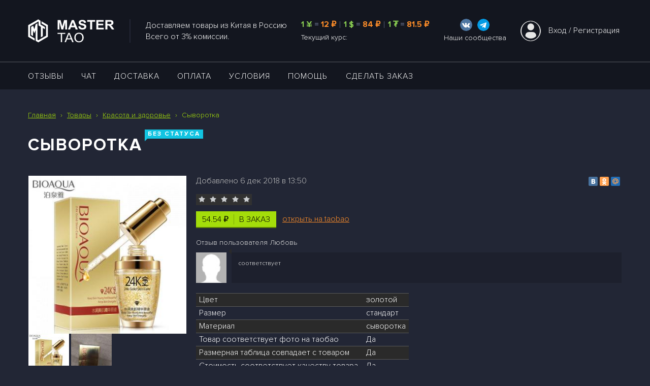

--- FILE ---
content_type: text/html; charset=UTF-8
request_url: https://master-tao.com/product-12800.html
body_size: 10011
content:
<!DOCTYPE html>
<html lang="ru">
<head>
    <meta charset="UTF-8">
    <meta name="viewport" content="width=device-width, initial-scale=1.0">
    <meta name="robots" content="index, follow">
    <meta name="keywords" content="китай город, посредник таобао, выгодный посредник, купить дешево в китае, заказать на таобао, купить вещи онлайн, интернет магазин таобао, посредники таобао, как заказать с таобао, поиск товаров на таобао по фото, как сделать заказ на таобао, посредник таобао в россии, посредники таобао в россии, таобао посредник в россии, хороший посредник таобао, лучший посредник таобао, лучшие посредники таобао, посредник таобао в китае, посредники таобао отзывы, как сделать заказ на таобао самому, доставка с таобао в россию цена, посредник таобао владивосток, надежный посредник таобао, доставка с таобао, сколько стоит доставка с таобао в россию отзывы, как заказать вещи с таобао, как заказать товар на таобао, посредники таобао в хабаровске, самый дешевый посредник таобао, посредники таобао дешёвая доставка в россию, как найти посредника на таобао в китае, доставка товаров с таобао в россию, самый выгодный посредник таобао, проверенные посредники таобао, лучший посредник таобао в россии, хороший посредник с таобао, посредники таобао дешёвая доставка, выгодная доставка с таобао в россию">
    <meta name="description" content="✔ Предлагаем выбрать и купить сыворотка - «Мастер Тао» ➤ Доставка с Таобао/TaoBao в Россию на любые товары из Китая – комиссия 5%. ✔Надежный и проверенный посредник ТаоБао.">
    <meta name="yandex-verification" content="c66266ed818d35b6" />
    <meta content="/favicon.png" itemprop="image">
    <title>Купить сыворотка с доставкой из Китая: цена | Китай Город: Посредник ТаоБао</title>
    
    <link rel="alternate" hreflang="x-default" href="https://master-tao.com/">
    <link rel="shortcut icon" type="image/x-icon" href="/favicon.ico">
    <link rel="stylesheet" href="/css/normalize.css">
    <link href="/themes/cake/style.css?0.29" rel="stylesheet">
    <link href="/themes/cake/style.product.css?0.29" rel="stylesheet">
    
    <script type="text/javascript">
        var user = {"id":"-19514982","name":"Гость-19514982","avatar":"avatar.png","tz":0,"time":1769377470,"date":[2026,1,26,0,44,30],"theme":"cake"};
        var staticFiles = {"style.css":{"v":1689238491,"url":"\/themes\/cake\/style.css"},
"main.css":{"v":1683653518,"url":"\/themes\/cake\/style.main.css"},
"main.js":{"v":1494322821,"url":"\/themes\/cake\/js\/main.js"},
"opinion.css":{"v":1689245460,"url":"\/themes\/cake\/style.opinion.css"},
"opinion.js":{"v":1625251118,"url":"\/themes\/cake\/js\/opinion.js"},
"profile.css":{"v":1640616879,"url":"\/themes\/cake\/style.profile.css"},
"profile.js":{"v":1683560104,"url":"\/themes\/cake\/js\/profile.js"},
"product.css":{"v":1650375217,"url":"\/themes\/cake\/style.product.css"},
"product.js":{"v":1437832868,"url":"\/themes\/cake\/js\/product.js"},
"order.css":{"v":1691559552,"url":"\/themes\/cake\/style.order.css"},
"order.js":{"v":1693107872,"url":"\/themes\/cake\/js\/order.js"},
"rew.css":{"v":1597395050,"url":"\/themes\/cake\/style.rew.css"},
"rew.js":{"v":1650446950,"url":"\/themes\/cake\/js\/rew.js"},
"news.css":{"v":1625296875,"url":"\/themes\/cake\/style.news.css"},
"chat.css":{"v":1632147425,"url":"\/themes\/cake\/style.chat.css"},
"catalog.css":{"v":1597395012,"url":"\/themes\/cake\/style.catalog.css"},
"1.9.1.js":{"url":"\/js\/jquery.1.9.1.js","v":53107.903},
"Hyphenator.js":{"url":"\/js\/Hyphenator.min.js","v":44395.897},
"autocomplete.js":{"url":"\/js\/autocomplete.min.js","v":97058.358},
"autoresize.js":{"url":"\/js\/jquery.autoresize.js","v":5702.167},
"bootstrap.js":{"url":"\/js\/bootstrap.min.js","v":38359.897},
"captcha.css":{"url":"\/css\/captcha.css","v":48771.865},
"captcha.js":{"url":"\/js\/captcha.js","v":48772.055},
"chartist.css":{"url":"\/css\/chartist.min.css","v":58191.05},
"chartist.js":{"url":"\/js\/chartist.min.js","v":82186.365},
"cleave.js":{"url":"\/js\/cleave.min.js","v":75995.951},
"color.js":{"url":"\/js\/color.js","v":6100.07},
"columnizer.js":{"url":"\/js\/jquery.columnizer.min.js","v":38359.566},
"cookie.js":{"url":"\/js\/cookie.js","v":6074.37},
"css.js":{"url":"\/js\/css.min.js","v":68289.039},
"datepicker.css":{"url":"\/css\/jquery.datepicker.css","v":33393.284},
"datepicker.js":{"url":"\/js\/jquery.datepicker.js","v":33393.218},
"datezebra.css":{"url":"\/css\/datezebra.min.css","v":68158.616},
"datezebra.js":{"url":"\/js\/datezebra.min.js","v":68251.81},
"emoji.css":{"url":"\/css\/emoji.css","v":68251.578},
"emoji.js":{"url":"\/js\/emoji.js","v":22594.151},
"fancybox.css":{"url":"\/css\/jquery.fancybox.min.css","v":88891.365},
"fancybox.js":{"url":"\/js\/jquery.fancybox.min.js","v":73519.21},
"fingerprint.js":{"url":"\/js\/fingerprint.js","v":81689.105},
"flot.js":{"url":"\/js\/jquery.flot.min.js","v":14645.528},
"flot.pie.js":{"url":"\/js\/jquery.flot.pie.js","v":16016.447},
"forget.js":{"url":"\/js\/forget.min.js","v":52306.002},
"formio.js":{"url":"\/js\/formio.min.js","v":67664.433},
"fp-for-license.js":{"url":"\/js\/fp-for-license.js","v":107627.838},
"fp.js":{"url":"\/js\/fp.js","v":103404.499},
"fp.v2.js":{"url":"\/js\/fp.v2.js","v":81761.36},
"fp3.js":{"url":"\/js\/fp3.js","v":81889.715},
"fp3.test.js":{"url":"\/js\/fp3.test.js","v":81890.188},
"fp_single.js":{"url":"\/js\/fp_single.js","v":81720.376},
"hello.js":{"url":"\/js\/hello.js","v":77701.832},
"im.css":{"url":"\/css\/im.min.css","v":37964.463},
"im.js":{"url":"\/js\/im.min.js","v":106161.636},
"inputmask.js":{"url":"\/js\/jquery.inputmask.min.js","v":73783.469},
"jquery.js":{"url":"\/js\/jquery.min.js","v":24253.446},
"jquery.ui.js":{"url":"\/js\/jquery.ui.js","v":24253.439},
"json.js":{"url":"\/js\/json.js","v":68251.413},
"liteuploader.js":{"url":"\/js\/liteuploader.min.js","v":33504.618},
"maps.js":{"url":"\/js\/maps.js","v":16795.274},
"maskedinput.js":{"url":"\/js\/jquery.maskedinput.js","v":74618.57},
"mousewheel.js":{"url":"\/js\/jquery.mousewheel.min.js","v":38359.84},
"nivoslider.js":{"url":"\/js\/jquery.nivoslider.js","v":10152.016},
"notice.js":{"url":"\/js\/jquery.notice.js","v":16728.909},
"particles.js":{"url":"\/js\/particles.min.js","v":52124.888},
"placeholder.js":{"url":"\/js\/jquery.placeholder.min.js","v":19218.497},
"popper.js":{"url":"\/js\/popper.min.js","v":73763.83},
"populate.js":{"url":"\/js\/populate.js","v":3383.008},
"quicksearch.js":{"url":"\/js\/quicksearch.js","v":1149.6},
"require.js":{"url":"\/js\/require.js","v":68235.343},
"rotate.js":{"url":"\/js\/jquery.rotate.js","v":313.479},
"scrollUp.js":{"url":"\/js\/jquery.scrollUp.min.js","v":38360.277},
"scrollbox.js":{"url":"\/js\/scrollbox.min.js","v":64907.762},
"scrolling-v1.js":{"url":"\/js\/scrolling-v1.js","v":32961.732},
"scrolling.js":{"url":"\/js\/scrolling.min.js","v":64908.257},
"slick.css":{"url":"\/css\/slick.min.css","v":38360.855},
"slick.js":{"url":"\/js\/slick.min.js","v":38360.293},
"slideout.js":{"url":"\/js\/slideout.min.js","v":52274.626},
"slider.js":{"url":"\/js\/jquery.slider.js","v":26024.596},
"sortable.js":{"url":"\/js\/sortable.min.js","v":88866.39},
"sticky.js":{"url":"\/js\/jquery.sticky.min.js","v":38359.72},
"svg4everybody.js":{"url":"\/js\/svg4everybody.min.js","v":38359.816},
"swiper.css":{"url":"\/css\/swiper.min.css","v":68230.044},
"swiper.js":{"url":"\/js\/swiper.min.js","v":88094.758},
"tinyscrollbar.js":{"url":"\/js\/tinyscrollbar.js","v":18822.602},
"tippy.js":{"url":"\/js\/tippy.min.js","v":76116.337},
"tpl.js":{"url":"\/js\/tpl.min.js","v":73910.086},
"vue-draggable.js":{"url":"\/js\/vue-draggable.min.js","v":88865.572},
"vue-tippy.js":{"url":"\/js\/vue-tippy.min.js","v":76383.916},
"vue.js":{"url":"\/js\/vue.min.js","v":69152.358},
"widget.css":{"url":"\/css\/widget.css","v":72060.23},
"widget.telegram.js":{"url":"\/js\/widget.telegram.js","v":85716.451}};
        setInterval(function(){user.time++;}, 1000);
    </script>

        <script src="/js/jquery.min.js"></script>
        <script src="/js/jquery.plugins.js"></script>
        <script src="/js/color.js"></script>
        <script src="/js/liteuploader.js"></script>
        <script src="/js/tinyscrollbar.js"></script>
        <script src="/js/common.js?0.29"></script>
        <script src="/js/jquery.maskedinput.js?0.05"></script>
        <script src="/themes/cake/js/product.js?0.29"></script>
        <script src="/themes/cake/js/main_cart.js?0.29"></script>
    	<script src="/js/fp.js?13" async></script>
</head>
<body>
    <div class="wrapper" id="wrapper">
    <header class="header__main">
    <div class="header_note none_imp">
        <p>Как оплачивать заказы по сниженной комиссии?</p>
        <a href="/news-512.html">Подробнее</a>
        <span class="im_icon" title="Закрыть уведомление">
            <img src="/themes/cake/image/icons/svg/cancel.svg" alt="">
        </span>
    </div>
    <div class="body__window"></div>
    <div class="header__row">
        <div class="container">
            <div class="header__inline">
                <a href="/" title="На главную страницу" class="header__logo">
                    <img src="/themes/cake/image/logo.svg" alt="MasterTao">
                </a>
                <div class="header__info">
                    <p>Доставляем товары из Китая в Россию<br/>Всего от 3% комиссии.</p>
                </div>
                <div class="header__course">
                    <div>
                        <div>
                            <span class="header__uan">1 ¥</span> = <span class="header__rus">12 ₽</span>
                        </div>
                        <div class="separator"></div>
                        <div>
                            <span class="header__uan">1 $</span> = <span class="header__rus">84 ₽</span>
                        </div>
                        <div class="separator"></div>
                        <div title="USDT">
                            <span class="header__uan">1 ₮</span> = <span class="header__rus">81.5 ₽</span>
                        </div>
                    </div>
                    <p class="header__txt">Текущий курс:</p>
                </div>
                <div class="header__socials">
                    <div>
                        <div>
                            <a class="header__social" href="//vk.com/mstao" target="_blank" title="Наше сообщество в VK">
                                <svg xmlns="http://www.w3.org/2000/svg" viewBox="0 0 112.196 112.196"><circle cx="56.098" cy="56.098" r="56.098" fill="#4d76a1"/><path d="M53.98 80.702h4.403s1.33-.146 2.01-.878c.625-.672.605-1.934.605-1.934s-.086-5.908 2.656-6.778c2.703-.857 6.174 5.7 9.853 8.235 2.782 1.91 4.896 1.492 4.896 1.492l9.837-.137s5.146-.317 2.706-4.363c-.2-.33-1.42-2.993-7.314-8.463-6.168-5.725-5.342-4.8 2.088-14.702 4.525-6.03 6.334-9.713 5.77-11.3-.54-1.502-3.867-1.105-3.867-1.105l-11.076.07s-.82-.112-1.43.252c-.595.357-.978 1.19-.978 1.19s-1.753 4.667-4.09 8.636c-4.932 8.375-6.904 8.817-7.7 8.297-1.875-1.212-1.407-4.87-1.407-7.467 0-8.116 1.23-11.5-2.397-12.376-1.204-.29-2.1-.483-5.17-.514-3.952-.04-7.297.012-9.19.94-1.26.617-2.232 1.992-1.64 2.07.732.098 2.4.447 3.27 1.644 1.135 1.544 1.095 5.012 1.095 5.012s.652 9.554-1.523 10.74c-1.493.814-3.54-.848-7.938-8.446-2.253-3.892-3.954-8.194-3.954-8.194s-.328-.804-.913-1.234c-.7-.52-1.702-.687-1.702-.687l-10.525.07s-1.58.044-2.16.73c-.516.61-.04 1.875-.04 1.875s8.24 19.278 17.57 28.993c8.555 8.907 18.27 8.322 18.27 8.322h0z" fill-rule="evenodd" fill="#fff"/></svg>
                            </a>
                            <a class="header__social none_imp" href="//www.instagram.com/master_taocom/" target="_blank" title="Наше сообщество в Instagram">
                                <svg xmlns="http://www.w3.org/2000/svg" viewBox="0 0 24 24"><linearGradient id="A" gradientTransform="matrix(0 -1.982 -1.844 0 -132.522 -51.077)" gradientUnits="userSpaceOnUse" x1="-37.106" x2="-26.555" y1="-72.705" y2="-84.047"><stop offset="0" stop-color="#fd5"/><stop offset=".5" stop-color="#ff543e"/><stop offset="1" stop-color="#c837ab"/></linearGradient><path d="M1.5 1.633C-.386 3.592 0 5.673 0 11.995c0 5.25-.916 10.513 3.878 11.752 1.497.385 14.76.385 16.256-.002 1.996-.515 3.62-2.134 3.842-4.957a976.78 976.78 0 0 0-.001-13.587C23.74 2.194 21.888.46 19.45.1c-.56-.08-.67-.105-3.54-.1C5.737.005 3.507-.448 1.5 1.633z" fill="url(#A)"/><path d="M11.998 3.14c-3.63 0-7.08-.323-8.396 3.057-.544 1.396-.465 3.21-.465 5.805 0 2.278-.073 4.42.465 5.804 1.314 3.382 4.8 3.058 8.394 3.058 3.477 0 7.062.362 8.395-3.058.545-1.4.465-3.196.465-5.804 0-3.462.19-5.697-1.488-7.375-1.7-1.7-4-1.487-7.374-1.487zm-.794 1.597c7.574-.012 8.538-.854 8.006 10.843-.19 4.137-3.34 3.683-7.21 3.683-7.06 0-7.263-.202-7.263-7.265 0-7.145.56-7.257 6.468-7.263zm5.524 1.47c-.587 0-1.063.476-1.063 1.063s.476 1.063 1.063 1.063 1.063-.476 1.063-1.063-.476-1.063-1.063-1.063zm-4.73 1.243a4.55 4.55 0 0 0 0 9.101 4.55 4.55 0 0 0 0-9.101zm0 1.597c3.905 0 3.9 5.908 0 5.908-3.904 0-3.9-5.908 0-5.908z" fill="#fff"/></svg>
                            </a>
                            <a class="header__social" href="//t.me/master_tao" target="_blank" title="Наше сообщество в Telegram">
                                <svg xmlns="http://www.w3.org/2000/svg" viewBox="0 0 24 24"><circle cx="12" cy="12" fill="#039be5" r="12"/><path d="m5.491 11.74 11.57-4.461c.537-.194 1.006.131.832.943l.001-.001-1.97 9.281c-.146.658-.537.818-1.084.508l-3-2.211-1.447 1.394c-.16.16-.295.295-.605.295l.213-3.053 5.56-5.023c.242-.213-.054-.333-.373-.121l-6.871 4.326-2.962-.924c-.643-.204-.657-.643.136-.953z" fill="#fff"/></svg>
                            </a>
                        </div>
                        <p class="header__txt">Наши сообщества</p>
                    </div>
                </div>
                    <div class="header__login-inner">
        <div class="header__user">
            <a href="/profile/login/" rel="nofollow">
                <img src="/themes/cake/image/icons/svg/user.svg" alt="Иконка пользователя">
            </a>
        </div>
        <a class="header__login" href="/profile/login/">Вход</a>
        <span class="header__sl" style="white-space: pre;"> / </span>
        <a class="header__register" href="/profile/reg/">Регистрация</a>
    </div>

                <div class="burger_mob">
                    <span class="burger-line__top"></span>
                    <span class="burger-line__center"></span>
                    <span class="burger-line__bottom"></span>
                </div>
            </div>
        </div>
    </div>
    <div class="header__nav">
        <div class="container">
            <div class="header__burger-close">
                <span></span>
            </div>
            <nav>
                <ul class="header__list">
                                            <li class="header__item">
                            <a class="header__link " href="/opinion/" >ОТЗЫВЫ</a>
                        </li>
                                            <li class="header__item">
                            <a class="header__link " href="/chat/" >ЧАТ</a>
                        </li>
                                            <li class="header__item">
                            <a class="header__link " href="/delivery.html" >ДОСТАВКА</a>
                        </li>
                                            <li class="header__item">
                            <a class="header__link " href="/payment.html" >Оплата</a>
                        </li>
                                            <li class="header__item">
                            <a class="header__link " href="/terms.html" >УСЛОВИЯ</a>
                        </li>
                                            <li class="header__item">
                            <a class="header__link " href="/help.html" >Помощь</a>
                        </li>
                                            <li class="header__item">
                            <a class="header__link last " href="/order/create/" >Сделать заказ</a>
                        </li>
                                                                <li class="header__item header__item_profile">
                            <a class="header__link" href="/profile/login/">Войти</a>
                        </li>
                                    </ul>
            </nav>
            <div class="header__burger-course none">
                <p>
                    <span class="header__uan"> 1 ¥ </span>= <span class="header__rus">12 ₽</span> |
                    <span class="header__uan"> 1 $ </span>= <span class="header__rus">84 ₽</span>
                </p>
                <p class="header__txt">Текущий курс:</p>
            </div>
        </div>
    </div>
</header>
                <main class="main container">
        
        <div id="main">
    <div class="product_wrap ">
        <div class="sitemap" itemscope="" itemtype="http://schema.org/BreadcrumbList" class="breadcrumb main-width">
	<span itemprop="itemListElement" itemscope="" itemtype="http://schema.org/ListItem">
		<a itemprop="item" href="//master-tao.com/">
			<span itemprop="name">Главная</span>		
		</a>
		<meta itemprop="position" content="1">
	</span>
		<span class="inline">›</span>
				<span itemprop="itemListElement" itemscope="" itemtype="http://schema.org/ListItem">
			<a itemprop="item" href="/tovary/">
				<span itemprop="name">Товары</span>				
			</a>
			<meta itemprop="position" content="2">
		</span>
				<span class="inline">›</span>
				<span itemprop="itemListElement" itemscope="" itemtype="http://schema.org/ListItem">
			<a itemprop="item" href="/tovary/krasota_i_zdorovye/">
				<span itemprop="name">Красота и здоровье</span>				
			</a>
			<meta itemprop="position" content="3">
		</span>
				<span class="inline">›</span>
				<span itemprop="itemListElement" itemscope="" itemtype="http://schema.org/ListItem">
			<span itemprop="name">Сыворотка</span>
			<meta itemprop="position" content="4">
		</span>
			</div>
        <h1 class="title">сыворотка<i class="inline status none">Без статуса</i></h1>

        <table class="normal max">
            
            <td width="330">
                <div class="im_container">
                    <div class="im_preview">
                        <div class="im_lens">
                            <span>
                                <a href="/images/x/55667dde3ae626f818ce609c.jpeg"
                                     class="fancybox" title="Фотография товара сделанная пользователем"
                                     rel="gallery">
                                    <img src="/images/m/55667dde3ae626f818ce609c.jpeg"></a>
                            </span>
                        </div>
                        <img src="/images/m/55667dde3ae626f818ce609c.jpeg" alt="Фотография товара сделанная пользователем">
                    </div>
                    <div class="">
                        <div class="viewport">
                            <div class="overview">
                                <ul>
                                                                        <li class="inline">
                                        <a href="/images/m/55667dde3ae626f818ce609c.jpeg" data-href="/images/x/{DATA:images:name}"
                                           onmousedown="product.im(this);"
                                           class="fancybox"
                                           rel="gallery">
                                            <span></span>
                                            <img src="/images/c/55667dde3ae626f818ce609c.jpeg"
                                                 height="80"
                                                 alt="Фотография товара сделанная пользователем">
                                        </a>
                                    </li>
                                                                        <li class="inline">
                                        <a href="/images/m/6e13a9a0f5e767ab2145eee8.jpeg" data-href="/images/x/{DATA:images:name}"
                                           onmousedown="product.im(this);"
                                           class="fancybox"
                                           rel="gallery">
                                            <span></span>
                                            <img src="/images/c/6e13a9a0f5e767ab2145eee8.jpeg"
                                                 height="80"
                                                 alt="Фотография товара сделанная пользователем">
                                        </a>
                                    </li>
                                                                    </ul>
                            </div>
                        </div>
                        <div class="bar scrollbar">
                            <div class="track">
                                <div class="thumb"></div>
                            </div>
                        </div>
                    </div>
                </div>
            </td>
            
            <td class="product_info">
                <div class="im_increased lh"><img src="/images/x/55667dde3ae626f818ce609c.jpeg"></div>

                <script type="text/javascript" src="//yastatic.net/share/share.js" charset="utf-8"></script>
                <div class="fl_r yashare-auto-init" data-yashareL10n="ru" data-yashareType="small"
                     data-yashareQuickServices="vkontakte,facebook,odnoklassniki,moimir"
                     data-yashareTheme="counter"></div>

                <div class="date">Добавлено 6 дек 2018 в 13:50</div>

                <!-- start cart add form -->
                <form action="" method="get" onsubmit="rew.addCart(this, 12800); return false;" max="99"
                      price="54.54">
                    <!-- rating -->
                    <div class="inline rating">
                        <div data-id="12800" data-default="100"></div>
                        <span></span><span></span><span></span><span></span><span></span>
                    </div>

                    <!-- вкус, размер, цвет, тип -->
                    <div class="clear_fix versions">
                        <table class="normal">
                            
                        </table>
                    </div>
                </form>
                <!-- end add cart form -->

                <!-- добавить в корзину -->
                <div class="wrap_cart clear_fix">
                                                                    <button type="button" class="cart clear_fix fl_l"
                            onclick="rew.addToOrder(this, 12800); return false;">
                            <span class="pt">54.54 &#8381;</span><i></i><font>в заказ</font>
                        </button>
                                                                                        <a href="http://detail.1688.com/offer/44690004354.html?spm=a261y.7663282.1998411376.1.1ad81d53bzlthS&scm=1007.19151.114112.0" class="fl_l link" target="_blank">открыть на taobao</a>
                                    </div>

                <div class="clear_fix">
                    <div class="clear space"></div>
                                                                        <div class="rewiew">
                                <div class="title">Отзыв пользователя Любовь</div>
                                <div class="pic f0 lh"><a href="/profile/6124"><img
                                                src="//im.master-tao.com/c/avatar.png"
                                                alt="Любовь"></a></div>
                                <div class="content">соответствует</div>
                            </div>
                                                                <div class="clear space"></div>
                    <table class="product_props normal">
                        
                        <tr>
                            <td>Цвет</td>
                            <td>золотой</td>
                        </tr>
                        
                        <tr>
                            <td>Размер</td>
                            <td>стандарт</td>
                        </tr>
                        
                        <tr>
                            <td>Материал</td>
                            <td>сыворотка</td>
                        </tr>
                        
                        <tr>
                            <td>Товар соответствует фото на таобао</td>
                            <td>Да</td>
                        </tr>
                        
                        <tr>
                            <td>Размерная таблица совпадает с товаром</td>
                            <td>Да</td>
                        </tr>
                        
                        <tr>
                            <td>Стоимость соответствует качеству товара</td>
                            <td>Да</td>
                        </tr>
                        
                        <tr>
                            <td>Лучшая рекомендация</td>
                            <td>Да</td>
                        </tr>
                        
                    </table>
                </div>
            </td>
        </table>

        

    </div>

    <script type="text/javascript">
        include.add('rew.js');
        (function (p) {
            p.skus = {DATA: skus};
            p.init();
        })(product);

        // событие при наведении на картинку (увеличение справа)
        $(function () {


            var preview = $('.im_preview'),
                increased = $('.im_increased'),
                box = preview.find('span'),
                img = preview.find('span img'),
                photo = increased.find('img'),
                offset = preview.offset(),
                size = {
                    w: box.width(),
                    h: box.height(),
                    iw: increased.width(),
                    ih: increased.height(),
                    cw: 0,
                    ch: 0,
                    pw: 0,
                    ph: 0
                };


            var scroller = preview.next();
            // инициализируем протокол фантом, если требуется
            if (scroller.find('ul li').size()) {
                scroller.addClass('scroller horizontal').removeClass('none');
                scroller.tinyscrollbar();
            }
            /* === пока не будем увеличить, есть какие-то сложности
            // наведение на бокс изображения
            preview.mouseenter(function(){
                size.w2 = size.w/2;
                size.h2 = size.h/2;
                size.cw = preview.width();
                size.ch = preview.height();
                size.pw = img.width()*4;
                size.ph = img.height()*4;
                photo.width(size.pw);
                photo.height(size.ph);
                increased.addClass('show');
                preview.addClass('show');
                increased.css({width: size.w*4, height: size.h*4});
            }).mouseleave(function(){
                increased.removeClass('show');
                preview.removeClass('show');
            });
            // движении мыши по боксу
            preview.mousemove(function(e){
                var x = e.pageX-offset.left,
                    y = e.pageY-offset.top;

                x = x+size.w2 > size.cw ? size.cw-size.w2 : x;
                y = y+size.h2 > size.ch ? size.ch-size.h2 : y;
                x = x < size.w2 ? size.w2 : x;
                y = y < size.h2 ? size.h2 : y;

                var px = (x-size.w2) * 100 / size.cw,
                    py = (y-size.h2) * 100 / size.ch,
                    top = py * size.ph / 100,
                    left = px * size.pw / 100;

                photo.css({top: -top, left: -left});
                box.css({top: y, left: x});
                img.css({marginTop: size.h2-y, marginLeft: size.w2-x});
            });
            */
        });
        $(function () {
            var price = $('div.price_wrap');
            $('.product_info .rating').rating();
            $('.product_info').onSelect();
            $('.countgoods').countgoods();

            $('.product_info .versions ul').on('click', 'li', function () {
                $(this).parent().children('li').removeClass('select');
                $(this).addClass('select');
                var path = [], data = {};
                $('.product_info .versions ul').each(function () {
                    path.push($('li.select', this).attr('data-value'));
                });
                path = path.join('.');
                if (product.skus[path]) data = product.skus[path];

                if (data && data.number) {
                    price.html(product.price(data.price));
                }
            });


            var attributes = $('.attributes');
            $('label', attributes).click(function () {
                var l = $(this),
                    data = {
                        price: l.attr('data-price'),
                        number: l.attr('data-number'),
                        discount: l.attr('data-discount')
                    };

                $(this).parent().find('label').removeClass('active');
                $(this).addClass('active');

                price.html(product.price(data.price, data.discount));

            }).filter(':first').trigger('click');

        });
    </script>

</div>
        </main>
            <footer class="footer">
    <div class="container">
        <div class="footer__block">
            <div class="burger_mob footer__burger">
                <span class="burger-line__top"></span>
                <span class="burger-line__center"></span>
                <span class="burger-line__bottom"></span>
            </div>
            <div class="footer__inner">
                <nav class="footer__navtwo footer__nav">
                    <ul class="footer__listtwo footer__list">
                        <li class="footer__itemtwo footer__item">
                            <a class="footer__linktwo footer__link" href="/help.html">Помощь</a>
                        </li>
                        <li class="footer__itemtwo footer__item">
                            <a class="footer__linktwo footer__link" href="/payment.html">Оплата и гарантия</a>
                        </li>
                    </ul>

                    <ul class="footer__listtwo footer__list">
                        <li class="footer__itemtwo footer__item">
                            <a class="footer__linktwo footer__link" href="/order/">Сделать заказ</a>
                        </li>
                        <li class="footer__itemtwo footer__item">
                            <a class="footer__linktwo footer__link" href="/pages-22.html">Как оформить заказ</a>
                        </li>
                    </ul>
                </nav>
                <nav class="footer__navthree footer__nav">
                    <ul class="footer__listthree footer__list">
                        <li class="footer__itemthree footer__item">
                            <a class="footer__linkthree footer__link" href="/pages-25.html">Выбор цвета</a>
                        </li>
                        <li class="footer__itemthree footer__item">
                            <a class="footer__linkthree footer__link" href="/size_table.html">Таблица размеров</a>
                        </li>
                        <li class="footer__itemthree footer__item">
                            <a class="footer__linkthree footer__link" href="/blog/">Блог</a>
                        </li>
                    </ul>
                    <ul class="footer__listthree footer__list">
                        <li class="footer__itemthree footer__item">
                            <a class="footer__linkthree footer__link" href="/how_to_register_for_taobao.html">Как зарегистрироваться на таобао</a>
                        </li>
                        <li class="footer__itemthree footer__item">
                            <a class="footer__linkthree footer__link" href="/poisk_tovara_na_taobao.html">Поиск товара на таобао</a>
                        </li>
                        <li class="footer__itemthree footer__item">
                            <a class="footer__linkthree footer__link" href="/tovary/">Товары</a>
                        </li>
                    </ul>
                </nav>
            </div>
            <div class="footer__inner footer__inner-info">
                <p class="footer__curse-text">Текущий курс:</p>
                <div class="footer__curse">
                    <span class="footer__uan">1 ¥</span>  =  <span class="footer__rus">12 ₽</span> |
                    <span class="footer__uan">1 $</span>  =  <span class="footer__rus">84 ₽</span>
                </div>
                <div class="footer__contact-number">
                    <span>Номер в России:</span>
                    <a href="tel:+79222927772">+7 922 292-7772</a>
                </div>
                <div class="footer__line">
                    <div class="footer__box footer__box-one">
                        <p class="footer__timecity">
                            <img src="/themes/cake/image/icons/clock1.png" alt="">
                            <span id="ftime">00:44 26.01.2026</span>Москва
                        </p>
                        <p class="footer__timecity" data-da=".footer__box-two, 460, last">
                            <img src="/themes/cake/image/icons/clock2.png" alt="">
                            <span id="stime">05:44 26.01.2026</span>Пекин
                        </p>
                    </div>
                    <div class="footer__box footer__box-two">
                        <p class="footer__time " data-da=".footer__box-one, 460, 0">Рабочий день с 4:00 до 13:00</p>
                        <p class="footer__time">Рабочий день с 9:00 до 18:00</p>
                    </div>
                </div>
                <p class="footer__day-off-text">Выходной день - Воскресенье</p>
                <div class="footer__socials">
                    <a class="footer__social" href="//vk.com/mstao" target="_blank" title="Наше сообщество в VK">
                        <svg xmlns="http://www.w3.org/2000/svg" viewBox="0 0 112.196 112.196"><circle cx="56.098" cy="56.098" r="56.098" fill="#4d76a1"/><path d="M53.98 80.702h4.403s1.33-.146 2.01-.878c.625-.672.605-1.934.605-1.934s-.086-5.908 2.656-6.778c2.703-.857 6.174 5.7 9.853 8.235 2.782 1.91 4.896 1.492 4.896 1.492l9.837-.137s5.146-.317 2.706-4.363c-.2-.33-1.42-2.993-7.314-8.463-6.168-5.725-5.342-4.8 2.088-14.702 4.525-6.03 6.334-9.713 5.77-11.3-.54-1.502-3.867-1.105-3.867-1.105l-11.076.07s-.82-.112-1.43.252c-.595.357-.978 1.19-.978 1.19s-1.753 4.667-4.09 8.636c-4.932 8.375-6.904 8.817-7.7 8.297-1.875-1.212-1.407-4.87-1.407-7.467 0-8.116 1.23-11.5-2.397-12.376-1.204-.29-2.1-.483-5.17-.514-3.952-.04-7.297.012-9.19.94-1.26.617-2.232 1.992-1.64 2.07.732.098 2.4.447 3.27 1.644 1.135 1.544 1.095 5.012 1.095 5.012s.652 9.554-1.523 10.74c-1.493.814-3.54-.848-7.938-8.446-2.253-3.892-3.954-8.194-3.954-8.194s-.328-.804-.913-1.234c-.7-.52-1.702-.687-1.702-.687l-10.525.07s-1.58.044-2.16.73c-.516.61-.04 1.875-.04 1.875s8.24 19.278 17.57 28.993c8.555 8.907 18.27 8.322 18.27 8.322h0z" fill-rule="evenodd" fill="#fff"/></svg>
                    </a>
                    <a class="footer__social none_imp" href="//www.instagram.com/master_taocom/" target="_blank" title="Наше сообщество в Instagram">
                        <svg xmlns="http://www.w3.org/2000/svg" viewBox="0 0 24 24"><linearGradient id="A" gradientTransform="matrix(0 -1.982 -1.844 0 -132.522 -51.077)" gradientUnits="userSpaceOnUse" x1="-37.106" x2="-26.555" y1="-72.705" y2="-84.047"><stop offset="0" stop-color="#fd5"/><stop offset=".5" stop-color="#ff543e"/><stop offset="1" stop-color="#c837ab"/></linearGradient><path d="M1.5 1.633C-.386 3.592 0 5.673 0 11.995c0 5.25-.916 10.513 3.878 11.752 1.497.385 14.76.385 16.256-.002 1.996-.515 3.62-2.134 3.842-4.957a976.78 976.78 0 0 0-.001-13.587C23.74 2.194 21.888.46 19.45.1c-.56-.08-.67-.105-3.54-.1C5.737.005 3.507-.448 1.5 1.633z" fill="url(#A)"/><path d="M11.998 3.14c-3.63 0-7.08-.323-8.396 3.057-.544 1.396-.465 3.21-.465 5.805 0 2.278-.073 4.42.465 5.804 1.314 3.382 4.8 3.058 8.394 3.058 3.477 0 7.062.362 8.395-3.058.545-1.4.465-3.196.465-5.804 0-3.462.19-5.697-1.488-7.375-1.7-1.7-4-1.487-7.374-1.487zm-.794 1.597c7.574-.012 8.538-.854 8.006 10.843-.19 4.137-3.34 3.683-7.21 3.683-7.06 0-7.263-.202-7.263-7.265 0-7.145.56-7.257 6.468-7.263zm5.524 1.47c-.587 0-1.063.476-1.063 1.063s.476 1.063 1.063 1.063 1.063-.476 1.063-1.063-.476-1.063-1.063-1.063zm-4.73 1.243a4.55 4.55 0 0 0 0 9.101 4.55 4.55 0 0 0 0-9.101zm0 1.597c3.905 0 3.9 5.908 0 5.908-3.904 0-3.9-5.908 0-5.908z" fill="#fff"/></svg>
                    </a>
                    <a class="footer__social" href="//t.me/master_tao" target="_blank" title="Наше сообщество в Telegram">
                        <svg xmlns="http://www.w3.org/2000/svg" viewBox="0 0 24 24"><circle cx="12" cy="12" fill="#039be5" r="12"/><path d="m5.491 11.74 11.57-4.461c.537-.194 1.006.131.832.943l.001-.001-1.97 9.281c-.146.658-.537.818-1.084.508l-3-2.211-1.447 1.394c-.16.16-.295.295-.605.295l.213-3.053 5.56-5.023c.242-.213-.054-.333-.373-.121l-6.871 4.326-2.962-.924c-.643-.204-.657-.643.136-.953z" fill="#fff"/></svg>
                    </a>
                </div>
            </div>
            <div class="footer__inner docs">
                <a href="/themes/air/pic/docs/photo_nalog_big.jpg" class="fancybox"><img src="/themes/air/pic/docs/photo_nalog_mini.jpg" alt="Регистрация в налоговой службе по Китаю" title="Регистрация в налоговой службе по Китаю"></a>
            </div>
        </div>
        <p class="footer__ps">Master-Tao 2026 © Все права защищены.</p>
        <p class="footer__support">Техническая поддержка ресурса <a href="mailto:support@master-tao.com">support@master-tao.com</a></p>
        <p class="footer__support"><a href="/privacy.html" target="_blank">Политика конфиденциальности</a></p>
    </div>
</footer>
        <div id="gotoup" onclick="nav.top()"></div>
    </div>

        <script src="/themes/cake/js/common.js?0.29"></script>

    <script src="//code-ya.jivosite.com/widget/i5QgL6zeU0" async></script>

    <!-- {custom_metrika -->
    <!-- Yandex.Metrika counter -->
<script type="text/javascript" >
   (function(m,e,t,r,i,k,a){m[i]=m[i]||function(){(m[i].a=m[i].a||[]).push(arguments)};
   m[i].l=1*new Date();k=e.createElement(t),a=e.getElementsByTagName(t)[0],k.async=1,k.src=r,a.parentNode.insertBefore(k,a)})
   (window, document, "script", "https://mc.yandex.ru/metrika/tag.js", "ym");
	ym(65352067, "init", {
        clickmap:true,
        trackLinks:true,
        accurateTrackBounce:true,
        webvisor:true,
	params:{uid: user.id},
	userParams:{uid: user.id}
	});
    ym(66890620, "init", {
        clickmap:true,
        trackLinks:true,
        accurateTrackBounce:true,
        webvisor:true,
	params:{uid: user.id},
	userParams:{uid: user.id}
	});
	ym(65352067, 'setUserID', user.id);
	ym(66890620, 'setUserID', user.id);
</script>
<noscript>
	<div>
		<img src="https://mc.yandex.ru/watch/65352067" style="position:absolute; left:-9999px;" alt="" />
		<img src="https://mc.yandex.ru/watch/66890620" style="position:absolute; left:-9999px;" alt="" />
	</div>
</noscript>
<!-- /Yandex.Metrika counter -->

<!-- Global site tag (gtag.js) - Google Analytics -->
<script async src="https://www.googletagmanager.com/gtag/js?id=UA-178674824-1"></script>
<script>
  window.dataLayer = window.dataLayer || [];
  function gtag(){dataLayer.push(arguments);}
  gtag('js', new Date());

  gtag('config', 'UA-178674824-1');
</script>
<!-- / Global site tag (gtag.js) - Google Analytics -->

<!-- Global site tag (gtag.js) - Google Analytics REKLAMA -->
<script async src="https://www.googletagmanager.com/gtag/js?id=G-HTKLWWG5LF"></script>
<script>
  window.dataLayer = window.dataLayer || [];
  function gtag(){dataLayer.push(arguments);}
  gtag('js', new Date());

  gtag('config', 'G-HTKLWWG5LF');
</script>    <!-- custom_metrika} -->
</body>
</html><!-- templates load: 4-->

--- FILE ---
content_type: text/css; charset=utf-8
request_url: https://master-tao.com/css/normalize.css
body_size: 361
content:
*,::after,::before{box-sizing:border-box}li,ul{display:block;margin:0;padding:0}a{text-decoration:none}ol,ul{padding:0}a,button{border:none;outline:0;text-decoration:none}a{display:block}a:active,a:focus,a:hover,a:visited{text-decoration:none}blockquote,body,dd,dl,figcaption,figure,h1,h2,h3,h4,li,ol,p,ul{margin:0}body{min-height:100vh;scroll-behavior:smooth;text-rendering:optimizeSpeed;line-height:1}ol,ul{list-style:none}a:not([class]){text-decoration-skip-ink:auto}img{max-width:100%;display:block}article>*+*{margin-top:1em}button,input,select,textarea{font:inherit;outline:0;border:none}

--- FILE ---
content_type: text/css; charset=utf-8
request_url: https://master-tao.com/themes/cake/style.css?0.29
body_size: 7896
content:
@font-face {
	font-family:'ProximaNova';
	src:url(fonts/ProximaNova-Bold.eot);
	src:url("fonts/ProximaNova-Bold.eot?#iefix") format('embedded-opentype'),
	url(fonts/ProximaNova-Bold.woff) format('woff'),
	url(fonts/ProximaNova-Bold.ttf) format('truetype');
	font-weight:700;
}
@font-face {
	font-family:'ProximaNova';
	src:url(fonts/ProximaNova-Regular.eot);
	src:url("fonts/ProximaNova-Regular.eot?#iefix") format('embedded-opentype'),
	url(fonts/ProximaNova-Regular.woff) format('woff'),
	url(fonts/ProximaNova-Regular.ttf) format('truetype');
	font-weight:500;
}
@font-face {
	font-family:'ProximaNova';
	src:url(fonts/ProximaNova-Light.eot);
	src:url("fonts/ProximaNova-Light.eot?#iefix") format('embedded-opentype'),
	url(fonts/ProximaNova-Light.woff) format('woff'),
	url(fonts/ProximaNova-Light.ttf) format('truetype');
	font-weight:400;
}
html,
body {
	font-family: "ProximaNova", sans-serif, sans-serif;
	min-height: 400px;
	color: #fff;
	background: #222635;
	line-height: 1.35;
}

.none {display: none}
.none_imp {display: none !important;}
.relative {position: relative;}
.clear { clear: both; }
.fl_l {float: left;}
.fl_r {float: right;}
.ta_l { text-align: left; }
.ta_r { text-align: right; }
.ta_c { text-align: center; }
.mlr_a {
	margin-left: auto !important;
	margin-right: auto !important;
}
.bright_outline,
.bright_outline_dashed {
	padding: 7px;
	border: 2px solid #ff8e29;
	border-radius: 4px;
}
.bright_outline_dashed {
	border-style: dashed;
}
.bottom30 {
	margin-bottom: 30px;
}
.m-bottom-20 {
	margin-bottom: 20px;
}
b, strong { font-weight: 600; }

.inline {
	display: -moz-inline-stack;
	display: inline-block;
	vertical-align: top;
	*display: inline;
	zoom: 1;
}

.clear_fix {
	display: block;
}
.clear_fix:after {
	content: '.';
	display: block;
	height: 0;
	clear: both;
	visibility: hidden;
}

table.normal th { vertical-align: middle;}
table.normal td { vertical-align: top;}
table.normal td.max { width:100%;}
table.max { width:100%;}
table {border-collapse: collapse;border-spacing: 0;}

hr {
	height: 1px;
	border: none;
	border-top: 1px dashed #13161f;
	margin: 30px 0;
}

a {
	display: inline-block;
	color: #ff8e29;
	outline: none;
	text-decoration: underline;
}
a:hover {
	color: #fff;
	text-decoration: none;
}

h1 {
	font-weight: 600;
	color: #fff;
	letter-spacing: 2px;
	text-transform: uppercase;
	line-height: 115%;
	font-size: calc(30px + 6 * ((100vw - 320px) / 1600));
	padding-bottom: 40px;
}

.wrapper {
	width: 100%;
	min-height: 100vh;
	overflow: hidden;
}

.main {
	padding: 40px 0;
}

.container {
	max-width: 1200px;
	padding-left: 15px;
	padding-right: 15px;
	margin: 0 auto;
}

.global__title {
	font-weight: 600;
	color: #fff;
	letter-spacing: 2px;
	text-transform: uppercase;
	line-height: 115%;
	font-size: calc(30px + 6 * ((100vw - 320px) / 1600));
}

.bottom_notification {
	font-size: 14px;
	color: #ffffff;
	line-height: 1.3em;
	text-align: left;
}

.burger_mob {
	width: 40px;
	height: 40px;
	position: relative;
	flex-shrink: 0;
	cursor: pointer;
	z-index: 100;
	transform: scale(0.85);
	display: none;
}
.burger_mob span {
	width: 40px;
	height: 3px;
	background: #fff;
	position: absolute;
	top: 50%;
	left: 50%;
	transform: translate(-50%, -50%);
	transition: 0.25s;
	border-radius: 50px;
}
.burger-line__top {
	margin-top: -11px;
}
.burger-line__bottom {
	width: 33px;
	left: 58%;
	margin-top: 11px;
}

@media (max-width: 767px) {
	.burger_mob {
		display: block;
	}
}
.body__window {
	position: fixed;
	height: 100vh;
	width: 100vw;
	top: 0;
	display: none;
	left: 0;
	z-index: 777;
	background: rgba(0, 0, 0, 0.4);
	transition: 0.7s;
}

.body__window-active {
	display: block;
}

.header__main {
	background: #13161f;
}

.header__main .header_note {
	display: flex;
	justify-content: center;
	align-items: center;
	background: #8acd52;
	padding: 10px 15px;
}
.header__main .header_note p {
	max-width: 1200px;
	color: #13161f;
	font-weight: 700;
}
.header__main .header_note a {
	background: #222635;
	padding: 3px 7px;
	text-decoration: none;
	font-size: 14px;
	border-radius: 4px;
	margin: 0 15px;
}
.header__main .header_note a:hover {
	background: #2c3144;
}
.header__main .header_note span {
	padding: 0 10px;
}
@media (max-width: 300px) {
	.header__main .header_note {
		display: none;
	}
}

.header__row {
	padding: 35px 0;
}
.header__inline {
	display: flex;
	justify-content: space-between;
	align-items: center;
}
.header__logo {
	flex: 0 0 auto;
	padding-right: 30px;
	border-right: 2px solid #222635;
}
.header__logo img {
	width: 170px;
	height: 46px;
}
.header__info {
	padding-left: 30px;
	font-size: 16px;
	height: 100%;
	flex-grow: 1;
	font-weight: 300;
}
.header__info p {
	margin: 3px 0;
	max-height: 44px;
	line-height: 140%;
	overflow: hidden;
}
.header__course {
	display: flex;
	flex-grow: 1;
	flex-direction: column;
	color: #525a72;
	font-weight: bold;
}
.header__course p,
.header__course > div {
	margin: 3px 0;
}
.header__course > div {
	display: flex;
	flex-direction: row;
	align-items: center;
	justify-content: flex-start;
}
.header__course div.separator {
	height: 13px;
	border-right: #525a72 solid 1px;
	padding-right: 7px;
	margin-right: 7px;
}
.header__rus {
	color: #ff8e29;
}
.header__uan {
	color: #8acd52;
}
.header__txt {
	color: #FFFFFF;
	font-size: 14px;
	font-weight: 300;
}
.header__phone,
.header__socials {
	display: flex;
	flex-direction: column;
	flex-grow: 1;
}
.header__phone p {
	margin: 3px 0;
}
.header__socials {
	flex-direction: row;
}
.header__socials > div > div {
	display: flex;
	flex-direction: row;
	justify-content: center;
}
.header__socials > div > p {
	margin-top: 5px;
	text-align: center;
}
.header__tel {
	font-size: 24px;
	font-weight: 300;
	color: #fff;
}
.header__login-inner {
	display: flex;
	align-items: center;
	flex: 0 0 200px;
}
.header__login-inner > a {
	color: #FFFFFF;
	text-decoration: none;
	font-size: 16px;
}
.header__login-inner > a:hover {
	color: #ff8e29;
}
.header__login {
	margin-left: 15px;
}
.header__user,
.header__user > a {
	display: flex;
	align-items: center;
	justify-content: center;
	width: 40px;
	height: 40px;
	border: 1px solid #e6e6e6;
	border-radius: 50%;
	overflow: hidden;
	background-color: #e6e6e6;
}
.header__user img {
	max-width: none;
	width: 110%;
	height: 110%;
}
.header__user-inner {
	position: relative;
}
.header__user-inner > span {
	width: 20px;
	height: 20px;
	position: absolute;
	left: 0;
	bottom: 0;
	border-radius: 50%;
	background-color: #8acd52;
	color: #13161f;
	z-index: 1;
	font-size: 12px;
	font-weight: 400;
	text-align: center;
	line-height: 20px;
}
.header__nav {
	height: 55px;
	border-top: 2px solid rgba(255, 255, 255, 0.15);
	transition: 0.35s;
	background: #13161f;
	position: relative;
}
.header__list {
	display: flex;
	align-items: center;
	height: 55px;
}
.header__item {
	margin: 0 3% 0 0;
	position: relative;
}
.header__item_profile {
	display: none;
	width: 100%;
	padding: 0 !important;
}
.header__item_profile a {
	display: block;
	background-color: #ff8e29;
	color: #fff !important;
	padding: 18px 0;
}
.header__item_profile a:hover {
	background-color: #ef8423;
}
.header__link {
	font-weight: 300;
	color: #fff;
	font-size: 16px;
	text-transform: uppercase;
	text-decoration: none;
	transition: 0.25s;
	letter-spacing: 1px;
}
.header__link:hover {
	color: #ff8e29;
}
.header__list-drop {
	display: flex;
	flex-direction: column;
	position: absolute;
	top: 58px;
	left: 0;
	background: #222635;
	padding: 15px 45px 12px 27px;
	display: none;
	z-index: 4;
	box-shadow: 0px 5px 10px rgba(18, 20, 27, 0.8);
}
.header__item-drp:hover .header__list-drop {
	display: flex;
}
.header__item-drp:hover .header__link-drp {
	color: #ff8e29;
}
.header__link-drop {
	font-weight: 300;
	font-size: 16px;
	color: #fff;
	text-transform: uppercase;
	transition: 0.25s;
	letter-spacing: 1px;
}
.header__link-drop:hover {
	color: #ff8e29;
}
.header__link-drp {
	cursor: pointer;
	transition: 0.3s;
	padding: 25px 0;
}
.header__link-drp:hover {
	color: #ff8e29;
}
.header__user-inner {
	cursor: pointer;
	padding: 5px 0;
}
.header__name {
	margin-left: 15px;
	margin-right: 10px;
	position: relative;
	display: inline-block;
}
.header__name:before {
	content: "";
	position: absolute;
	border: 5px solid transparent;
	border-top: 5px solid #Fff;
	right: -20px;
	top: 50%;
	margin-top: -2px;
}
.header__name:after {
	content: "";
	position: absolute;
	bottom: -3px;
	left: 0;
	background: #ff8e29;
	width: 100%;
	transform: scaleX(0);
	height: 1px;
	transition: 0.25s;
}
.header__item-drop {
	margin: 12px 0;
	white-space: nowrap;
}
.header__account {
	position: absolute;
	top: 56px;
	left: 0;
	z-index: 400;
	width: 200px;
	background: #222635;
	border-top: 3px solid #ff8e29;
	border-radius: 5px;
	overflow: hidden;
	padding: 15px 15px 15px 30px;
	transform: scaleY(0);
	visibility: hidden;
	opacity: 0;
	transition: 0.3s ease-in;
	transform-origin: top;
	box-shadow: 0px 5px 10px rgba(18, 20, 27, 0.8);
}
.header__account-link {
	display: block;
	color: #fff;
	font-size: 16px;
	text-transform: uppercase;
	text-decoration: none;
	margin: 14px 0;
	transition: 0.25s;
}
.header__account-link:hover {
	color: #ff8e29;
}

.header__account-active {
	transform: scaleY(1);
	opacity: 1;
	visibility: visible;
}

.header__user-inner:hover .header__name:after {
	transform: scaleX(1);
}

.footer {
	padding: 30px 0 40px 0;
	background: #13161f;
}
.footer__block {
	display: flex;
	flex-wrap: wrap;
	flex-direction: row;
	justify-content: space-between;
}
.footer__inner {

}
.footer__navone {
	margin-bottom: 35px;
}
.footer__nav {
	display: flex;
}
.footer__list {
	display: flex;
}
.footer__item {
	margin: 4px 0;
}
.footer__listtwo {
	flex-direction: column;
	width: 50%;
	border-bottom: 1px solid #77d444;
	padding-bottom: 15px;
}
.footer__link {
	font-weight: 300;
	font-size: 16px;
	color: #fff;
	text-transform: uppercase;
	text-decoration: none;
	white-space: nowrap;
	transition: 0.25s;
	display: inline-block;
}
.footer__link:hover {
	color: #77d444;
}
.footer__itemone {
	margin-right: 25px;
	transition: 0.25s;
}
.footer__listthree {
	padding-top: 15px;
	flex-direction: column;
	width: 50%;
}
.footer__ps,
.footer__support {
	color: #565b70;
	font-weight: 300;
	text-transform: uppercase;
	margin: 25px auto 0;
	display: flex;
	justify-content: center;
}
.footer__support {
	text-transform: none;
	size: 14px;
	margin-top: 5px;
}
.footer__support a {
	margin: 0 5px;
	color: #565b70;
	text-decoration: underline;
}
.footer__support a:hover {
	text-decoration: none;
}
.footer__linkone:hover {
	color: #ff8e29;
}
.footer__inner-info {
	text-align: center;
	justify-content: center;
}
.footer__day-off-text {
	font-size: 18px;
	margin-top: 10px;
}
.footer__curse {
	font-weight: 600;
	color: #55596a;
	font-size: 31px;
	margin-bottom: 15px;
}
.footer__uan {
	color: #77d444;
}
.footer__line {
	display: flex;
	justify-content: center;
}
.footer__rus {
	color: #ff8e29;
}
.footer__box {
	display: flex;
	flex-direction: column;
	justify-content: center;
	font-size: 18px;
	font-weight: 300;
}
.footer__box p {
	margin: 3px 5px;
}
.footer__timecity {
	display: flex;
	align-items: center;
}
.footer__timecity span {
	width: 60px;
	padding-left: 5px;
	text-align: left;
}
.footer__phone {
	font-weight: 300;
	font-size: 23px;
	color: #fff;
	margin: 25px 0 5px 0;
}
.footer__call {
	font-size: 14px;
	color: #525a72;
}
.footer__socials {
	display: flex;
	justify-content: center;
	margin-top: 15px;
}
.footer__social,
.header__social {
	width: 30px;
	height: 30px;
	margin: 0 5px;
	font-size: 0;
	line-height: 0;
	border-radius: 50%;
	overflow: hidden;
	transition: transform 0.2s ease
}
.footer__social img {
	object-fit: contain;
}
.footer__social:hover,
.header__social:hover {
	transform: scale(1.1);
}
.header__social {
	width: 24px;
	height: 24px;
}
.footer__contact-number {
	display: flex;
	flex-direction: column;
	margin-bottom: 15px;
}
.footer__contact-number a {
	font-size: 30px;
	text-decoration: none;
	color: inherit;
}
.footer__contact-number a:hover {
	color: #ff8e29;
}

/* blog */
ul.blog-article-list {
	display: flex;
	flex-wrap: wrap;
	flex-direction: row;
	justify-content: space-between;
}
ul.blog-article-list .item {
	margin-bottom: 30px;
}
ul.blog-article-list .item > a,
ul.blog-article-list .item > div {
	display: block;
	width: 270px;
	height: 365px;
	position: relative;
	overflow: hidden;
	font-size: 18px;
	font-weight: 600;
}
ul.blog-article-list .item > a {
	border: 1px solid #363940;
}
ul.blog-article-list .item > a img {
	position: absolute;
	z-index: 2;
	max-width: none;
	height: 100%;
}
ul.blog-article-list .item > a div.body {
	position: absolute;
	bottom: 0;
	left: 0;
	right: 0;
	z-index: 2;
	background: rgba(43, 47, 64, 0.75);
	color: #ffffff;
	padding: 10px;
	min-height: 70px;
}
ul.blog-article-list .item > a div.lds-ripple {
	z-index: 1;
	left: 50%;
	top: 50%;
	transform: translate(-50%, -50%);
}

/* LOADER */
.lds-ripple {
	display: inline-block;
	position: relative;
	width: 80px;
	height: 80px;
}
.lds-ripple div {
	position: absolute;
	border: 4px solid #fff;
	opacity: 1;
	border-radius: 50%;
	animation: lds-ripple 1s cubic-bezier(0, 0.2, 0.8, 1) infinite;
}
.lds-ripple div:nth-child(2) {
	animation-delay: -0.5s;
}
@keyframes lds-ripple {
	0% {
		top: 36px;
		left: 36px;
		width: 0;
		height: 0;
		opacity: 1;
	}
	100% {
		top: 0px;
		left: 0px;
		width: 72px;
		height: 72px;
		opacity: 0;
	}
}

#gotoup {
	position: fixed;
	z-index: 10;
	bottom: 100px;
	right: 40px;
	visibility: hidden;
	opacity: 0;
	filter: alpha(opacity=0);
	width: 50px;
	height: 50px;
	background: rgba(0,0,0,0.7) url(pic/arrow_up.png) center center no-repeat;
	cursor: pointer;
	border-radius: 6px;
	-moz-border-radius: 6px;
	-webkit-border-radius: 6px;
	-o-transition: opacity 300ms linear, visibility 300ms linear;
	-moz-transition: opacity 300ms linear, visibility 300ms linear;
	-webkit-transition: opacity 300ms linear, visibility 300ms linear;
	transition: opacity 300ms linear, visibility 300ms linear;
}
#gotoup.show {
	visibility: visible;
	opacity: 1;
	filter: alpha(opacity=100);
}
#gotoup:hover {
	background-color: rgba(0,0,0,0.9);
}

@media (max-width: 1110px) {
	.header__logo {
		padding-right: 0;
		flex: 0 0 175px;
	}
	.header__logo img {
		width: 75%;
	}
	.header__login, .header__name {
		margin-left: 0;
	}
	.header__info {
		font-size: 14px;
	}
	.header__tel {
		font-size: 20px;
		margin-top: 3px;
	}
	.header__user,
	.header__user > a {
		width: 30px;
		height: 30px;
		margin-right: 10px;
	}
	.header__user > a {
		margin: 0;
	}

	.footer__inner {
		width: 50%;
	}

	.footer__block .docs {
		width: 100%;
		text-align: center;
		margin-top: 30px;
	}
	.footer__block .docs a {
		display: inline-block;
	}
}
@media (max-width: 1005px) {
	.header__login,
	.header__register,
	.header__sl,
	.header__name {
		display: none;
	}

	.header__account {
		transform: translateX(-78%) scale(0);
	}

	.header__account-active {
		transform: translateX(-78%) scale(1);
	}

	.header__login-inner {
		flex: 0 0 auto;
	}
}
@media (max-width: 964px) {
	.header__logo {
		flex: 0 0 125px;
	}
	.header__logo img {
		width: 90%;
	}
	.header__info {
		font-size: 12px;
		padding-left: 15px;
	}
	.header__info p {
		margin: 2px 0;
	}
	.header__course p,
	.header__course > div {
		margin: 1px 0;
	}
	.header__course > div {
		flex-direction: column;
		align-items: flex-start;
	}
	.header__course > p,
	.header__course div.separator {
		display: none;
	}
	.header__tel {
		font-size: 18px;
	}
}
@media (max-width: 930px) {
	ul.blog-article-list .item > a,
	ul.blog-article-list .item > div {
		width: 200px;
		height: 300px;
		font-size: 16px;
	}

	.footer__block {
		flex-direction: column;
	}

	.footer__inner {
		width: 100%;
	}

	.footer__inner-info {
		margin-top: 30px;
	}

	.footer__nav ul {
		margin: 0 auto;
	}
	.footer__nav ul li {
		text-align: center;
	}
}
@media (max-width: 767px) {
	.header__nav {
		position: fixed;
		top: -700px;
		left: 0;
		width: 100vw;
		z-index: 800;
		background: #13161f;
		transition: 0.8s ease-in;
		z-index: 888;
	}

	.header__row {
		padding: 20px 0;
	}

	.header__nav-active {
		top: 0;
		height: 100%;
		background: #222635;
	}

	.header__burger-close {
		height: 60px;
		background: #13161f;
		width: 100vw;
		display: flex;
		align-items: center;
		justify-content: center;
		margin-left: -15px;
	}
	.header__burger-close span {
		width: 22px;
		height: 22px;
		margin: 0 auto;
		position: relative;
		background-image: url(image/icons/svg/close.svg);
		background-repeat: no-repeat;
		background-size: contain;
		background-position: center;
		z-index: 999;
	}
	.header__burger-close span:before {
		position: absolute;
		content: "";
		top: 50%;
		left: 50%;
		transform: translate(-50%, -50%) rotate(45deg);
		border-radius: 50px;
		width: 26px;
		height: 3px;
		background: #fff;
	}
	.header__burger-close span:after {
		position: absolute;
		content: "";
		top: 50%;
		left: 50%;
		transform: translate(-50%, -50%) rotate(-45deg);
		border-radius: 50px;
		width: 26px;
		height: 3px;
		background: #fff;
	}

	.header__list {
		flex-direction: column;
		background: #222635;
		text-align: center;
		height: initial;
		width: 100vw;
		padding: 20px 0;
		margin-left: -15px;
	}
	.header__item_profile {
		display: block;
	}

	.header__phone {
		border-top: 1px solid rgba(255, 255, 255, 0.1);
		width: 90%;
		padding-top: 25px;
		margin-top: 15px;
	}

	.header__socials {
		display: none;
	}

	.header__list-drop {
		position: relative;
		padding: 0;
		top: 0;
		height: 0;
		overflow: hidden;
		display: flex;
		transition: 0.5s ease-in;
	}

	.drop-active {
		height: 12rem;
		padding-top: 10px;
	}

	.header__item-drp:hover .header__link-drp {
		color: #fff;
	}

	.header__tel {
		font-size: 22px;
	}

	.dropItem-active {
		color: #ff8e29 !important;
	}

	.header__link-drp {
		padding: 0;
	}

	.header__item {
		padding: 18px 0;
		margin: 0;
	}

	.header__item-drop {
		margin: 7px 0;
		white-space: normal;
	}

	.footer__nav {
		display: none;
	}

	.footer__inner {
		width: 100%;
	}

	.footer__burger {
		margin: 0 auto 15px;
	}

	.footer {
		padding: 20px 0 40px 0;
	}

	.footer__inner-info {
		margin-top: 0px;
	}

	.header__account {
		transform: translateX(-61%) scale(0);
	}

	.header__account-active {
		transform: translateX(-61%) scale(1);
	}
}
@media (max-width: 577px) {
	.header__info {
		display: none;
	}

	.header__logo {
		flex: 1 0 135px;
		border: none;
	}
	.header__logo img {
		width: 135px;
	}

	.header__burger-course {
		display: block;
		text-align: center;
	}

	.header__item {
		padding: 13px 0;
	}

	.footer__support {
		display: block;
		text-align: center;
	}
	.footer__support a {
		display: inline;
	}
}
@media (max-width: 460px) {
	ul.blog-article-list .item > a,
	ul.blog-article-list .item > div {
		width: 175px;
		height: 295px;
		font-size: 16px;
	}

	.header__inline {
		justify-content: start;
	}

	.footer__line {
		flex-direction: column;
	}

	.footer__box {
		margin: 5px 0;
	}

	.footer__ps {
		text-align: center;
	}

	.footer__timecity {
		justify-content: center;
	}

	.footer__phone {
		margin: 10px 0 5px 0;
	}

	.footer__curse,
	.footer__contact-number {
		margin-bottom: 10px;
	}

	#gotoup {
		right: 27px;
	}
}
@media (min-width: 767px) {
	.nav-fixed .header__nav {
		position: fixed;
		top: 0;
		z-index: 99;
		width: 100%;
	}

	.nav-fixed header {
		margin-bottom: 50px;
	}
}

.staps__btn {
	height: 50px;
	background: #8acd52;
	color: #fff;
	font-weight: 700;
	font-size: 16px;
	display: flex;
	align-items: center;
	justify-content: center;
	border-radius: 5px;
	transition: 0.25s;
	cursor: pointer;
	padding: 5px 30px;
}
.staps__btn:hover {
	background: #68a138;
}

/* avatar */
.avatar {
	width: 76px;
	height: 76px;
	border: 4px solid #444444;
	overflow: hidden;
	zoom: 1;
	border-radius: 14px 0 14px 0;
	-moz-border-radius: 14px 0 14px 0;
	-webkit-border-radius: 14px 0 14px 0;
}
.avatar { display: block; }

/* ============= xBox =============== */
.xbox_lock { overflow: hidden !important; width: auto; }
.xbox_lock body { overflow: hidden !important; }
.xbox_lock body > div.xbox {overflow-y: scroll;overflow-x: hidden; right: 0; min-width: 320px;}
.xbox_test { overflow-y: scroll !important; }
div.xbox,
div.xbox_wrap {
	display: block;
	position: fixed;
	z-index: 100;
	top: 0; left: 0;
}

div.xbox_wrap {
	opacity: .4;
	filter: alpha(opacity=40);
	background: url('[data-uri]');
	background-color: #455159;
}
div.xbox.hide,
div.xbox_wrap.hide,
div.xbox_progress.hide {
	visibility: hidden;
	opacity: 0;
	filter: alpha(opacity=0);
	-o-transition:visibility 0s linear 0.2s, opacity 0.2s ease-in;
	-moz-transition:visibility 0s linear 0.2s, opacity 0.2s ease-in;
	-webkit-transition:visibility 0s linear 0.2s, opacity 0.2s ease-in;
	transition:visibility 0s linear 0.2s, opacity 0.2s ease-in;
}
div.xbox {overflow: auto;}
div.xbox,
div.xbox_wrap,
div.xbox > table,
div.xbox td.xbox {
	width: 100%;
	height: 100%;
	vertical-align: middle;
	text-align: center;
}
div.xbox td.xbox > div {
	position: relative;
	text-align: left;
	width: 350px;
	margin: 0 auto;
	padding: 70px 10px 10px 10px;
	min-height: 20px;
	background: #222635;
	box-shadow: 0px 5px 10px #313131;
	-moz-box-shadow: 0px 5px 10px #313131;
	-webkit-box-shadow: 0px 5px 10px rgba(0,0,0,0.3);
	border-radius: 2px;
	-moz-border-radius: 2px;
	-webkit-border-radius: 2px;
}
div.xbox td.xbox > div.load {
	background-image: url(pic/progress.gif);
	background-position: center center;
	background-repeat: no-repeat;
}
div.xbox_progress {
	position: absolute;
	z-index: 10;
	top: 20px;
	left: 50%;
	width: 64px;
	height: 16px;
	margin-left: -12px;
	background: url(pic/progress.gif) center center no-repeat;
	opacity: 1;
	filter: alpha(opacity=100);
	visibility: visible;
	-o-transition:all 0.5s ease-in;
	-moz-transition:all 0.5s ease-in;
	-webkit-transition:all 0.5s ease-in;
	transition:all 0.5s ease-in;
}
div.xbox_header {
	position: absolute;
	width: 100%;
	z-index: 5;
	top: 0;
	left: 0;
	right: 0;
}
div.xbox_header .xbox_title {
	top: 0;
	left: 0;
	right: 0;
	height: 35px;
}
div.xbox_header .xbox_close {
	top: 5px;
	right: 12px;
	font-size: 0;
	height: 24px;
	width: 24px;
	opacity: 0.8;
	background: url(data:image/svg+xml,%3Csvg%20xmlns%3D%22http%3A//www.w3.org/2000/svg%22%20width%3D%2216%22%20height%3D%2216%22%20viewBox%3D%220%200%2016%2016%22%3E%3Cpath%20d%3D%22m10.2%208l5.2-5.2c0.6-0.6%200.6-1.6%200-2.2%20-0.6-0.6-1.6-0.6-2.2%200l-5.2%205.2%20-5.2-5.2c-0.6-0.6-1.6-0.6-2.2%200%20-0.6%200.6-0.6%201.6%200%202.2l5.2%205.2%20-5.2%205.2c-0.6%200.6-0.6%201.6%200%202.2%200.3%200.3%200.7%200.5%201.1%200.5s0.8-0.2%201.1-0.5l5.2-5.2%205.2%205.2c0.3%200.3%200.7%200.5%201.1%200.5%200.4%200%200.8-0.2%201.1-0.5%200.6-0.6%200.6-1.6%200-2.2l-5.2-5.2z%22%20fill%3D%22%23fff%22/%3E%3C/svg%3E);
	background-repeat: no-repeat;
	background-position: center center;
}
div.xbox_header .xbox_close:hover {
	opacity:1;
}
div.xbox_title {
	position: absolute;
	z-index: 1;
	top: 10px;
	left: 10px;
	right: 10px;
	height: 35px;
	color: #fff;
	margin: 0;
	width: initial;
	background-color: #2b2f40;
	line-height: 35px;
	padding: 0 0 0 20px;
	text-transform: uppercase;
}
div.xbox_content {
	padding: 0 10px 10px 10px;
}
div.xbox_close {
	position: absolute;
	z-index: 2;
	top: 15px;
	right: 22px;
	height: 25px;
	line-height: 25px;
	cursor: pointer;
}
div.xbox .profile {
	display: block;
	padding: 0;
}

@media screen and (max-width: 700px) {
	div.xbox td.xbox > div {
		width: initial !important;
	}
}
@media screen and (max-width: 600px) {
	div.xbox td.xbox {
		position: relative;
	}
	div.xbox td.xbox > div {
		position: absolute;
		top: 0;
		margin: auto;
	}
}
@media screen and (max-width: 550px) {
	div.xbox td.xbox > div {
		position: relative;
		height: 100% !important;
	}
}

/* ============ status message ============== */
.ms, .me, .mw {
	max-width: 1170px;
	padding: 8px 10px;
	margin: 10px auto;
	color: #000;
	border: 1px solid #77b23d;
	border-radius: 2px;
	-moz-border-radius: 2px;
	-webkit-border-radius: 2px;
}
.ms {
	background: #94d554;
}
.me {
	color: #F7EDE5;
	border-color: #BB440C;
	background: #CE541A;
}
.mw {
	color: #FFF;
	border-color: #0C86BB;
	background: #1A97CE;
}

div.content,
div.article {
	font-size: 16px;
	line-height: 1.5;
	color: #e6e6e6;
}
div.content h2 {
	font-size: 24px;
	margin-bottom: 20px;
	font-weight: 700;
	cursor: default;
}
div.content h3 {
	font-size: 20px;
	background: none;
	padding: 0;
	margin: 25px 0 18px 0;
	font-weight: 700;
}
div.content h2 a {
	color: #a4dd0a;
	text-decoration: none;
}
div.content h2 a:hover {
	color: #b6f50c;
}
@media (min-width: 767px) {
	div.content h2 a {
		padding-top: 65px;
		margin-top: -65px;
		-webkit-background-clip: content-box;
		background-clip: content-box;
	}
}
div.content ol {
	margin: 3px 0;
	margin-left: 20px;
	list-style: decimal outside;
}
div.content ul {
	margin: 3px 0;
	margin-left: 20px;
	list-style: square outside;
}
div.content ol li,
div.content ul li {
	display: list-item;
	padding: 1px;
	margin-bottom: 10px;
}
div.content p {
	margin-bottom: 18px;
}
div.content table,
div.article table {
	margin-bottom: 20px;
}
div.content table td,
div.article table td,
div.content table th,
div.article table th {
    padding: 5px 10px;
    border: 1px solid #8f8f8f;
    text-align: center;
}

/* ============ svg box ============== */
.im_icon {
	cursor: pointer;
}
.im_icon img {
	width: 15px;
	height: 15px;
}

/* text */
.wi input,
.wi textarea {
	width: 100%;
	box-sizing: content-box;
}
.wi {
	padding-right: 20px;
}
input.text,
textarea.text,
select.text {
	background: #FFFFFF;
	padding: 5px 10px;
	margin: 0;
	border-radius: 5px;
	-moz-border-radius: 5px;
	-webkit-border-radius: 5px;
}
input.text {
	height: 30px;
}

/* more link */
.morelink {
	display: block;
	padding: 10px;
	text-align: center;
	background: transparent;
	background-position: center center;
	background-repeat: no-repeat;
	-o-transition: all 100ms linear;
	-moz-transition: all 100ms linear;
	-webkit-transition: all 100ms linear;
	transition: all 100ms linear;
}
.morelink:hover {
	text-decoration: none;
}
.morelink.load {
	color: transparent !important;
	color: rgba(0,0,0,0);
	background-color: transparent !important;
	background-image: url(pic/progress.gif) !important;
}

/* sitemap */
div.sitemap {
	padding-bottom: 30px;
	color: #cccccc;
	font-size: 14px;
	line-height: 1.5;
}
div.sitemap > span {
	margin: 0 5px 0 0;
}
div.sitemap * {
	color: #a4dd0a;
}
div.sitemap  .active {
	color: #b6f50c;
}

/* article */
div.article h2 {
	font-size: 24px;
}
div.article ul,
div.article ol,
div.content ul,
div.content ol {
	padding-left: 2.2em;
	list-style: none;
	list-style-image: none;
}
div.article ol li,
div.content ol li {
	counter-increment: count-me;
}
div.article ol li,
div.article ul li,
div.content ol li,
div.content ul li {
	margin-bottom: 18px;
}
div.article ol li:before,
div.article ul li:before,
div.content ol li:before,
div.content ul li:before {
	display: block;
	position: relative;
	max-width: 0;
	max-height: 0;
	left: -1.1em;
	top: 0;
	color: #77d444;
}
div.article ol li:before,
div.content ol li:before {
	content: counter(count-me) ". ";
}
div.article ul li:before,
div.content ul li:before {
	content: "\2022";
}
div.article h2,
div.article h3,
div.article p,
div.article ul,
div.article ol,
div.content ul,
div.content ol {
	margin-bottom: 30px;
}
@media (max-width: 500px) {
	div.content ol {
		padding-left: 0;
	}
}

div.progress {
	margin: 7px 3px;
	width: 65px;
	height: 10px;
	background-image: url(pic/progress.gif);
}

/* EXTENSION */
.video-ext {
	text-align: center;
	padding: 20px 0;
}
.screenshots-ext {
	display: flex;
	align-items: center;
	justify-content: center;
	padding: 20px 0 50px 0;
}
.screenshots-ext > div {
	position: relative;
	height: 250px;
	padding: 15px;
	z-index: 1;
	background-color: white;
	border-radius: 10px;
	box-shadow: 0 3px 10px rgba(99, 99, 99, 0.35);
}
.screenshots-ext .tmall {
	height: 335px;
	margin: 0 -50px;
	z-index: 2;
}
.screenshots-ext img {
	display: block;
	height: 100%;
}
@media (max-width: 1170px) {
	.screenshots-ext > div {
		height: 200px;
	}
}
@media (max-width: 500px) {
	.waix_extension_manual {
		display: none;
	}
}

@media (max-width: 1040px) {
	.screenshots-ext .tmall {
		height: 250px;
	}
}

@media (max-width: 920px) {
	.screenshots-ext {
		flex-flow: row wrap;
		justify-content: space-around;
	}
	.screenshots-ext .tmall {
		margin: -100px 0 0 0;
		height: 280px;
		align-self: flex-end;
		order: 3;
	}
}
@media (max-width: 640px) {
	.screenshots-ext .tmall {
		margin: 20px 0;
		align-self: flex-end;
		order: initial;
	}
	.screenshots-ext img,
	.screenshots-ext div {
		height: initial !important;
		width: 100% !important;
	}
}
body > jdiv > jdiv > jdiv {
	z-index: 100 !important;
}

/* CUSTOM CHECKBOX */
.info_confirm {
	max-width: 871px;
	margin: 30px auto;
	text-align: left;
}
.info_confirm .custom-checkbox {
	position: absolute;
	z-index: -1;
	opacity: 0;
}
.info_confirm .custom-checkbox + label {
	display: inline-flex;
	align-items: center;
	user-select: none;
}
.info_confirm .custom-checkbox + label::before {
	content: '';
	display: inline-block;
	width: 28px;
	height: 28px;
	flex-shrink: 0;
	flex-grow: 0;
	border: 2px solid #989ba6;
	border-radius: 5px;
	margin-right: 15px;
	background-repeat: no-repeat;
	background-position: center center;
	background-size: 50% 50%;
	cursor: pointer;
}
.info_confirm .custom-checkbox:checked + label::before {
	border-color: #8acd52;
	background-color: #8acd52;
	background-image: url("data:image/svg+xml,%3csvg xmlns='http://www.w3.org/2000/svg' viewBox='0 0 8 8'%3e%3cpath fill='%23fff' d='M6.564.75l-3.59 3.612-1.538-1.55L0 4.26 2.974 7.25 8 2.193z'/%3e%3c/svg%3e");
}
.info_confirm .custom-checkbox:not(:disabled):not(:checked) + label:hover::before {
	background-color: #31374d;
}
.info_confirm .custom-checkbox:not(:disabled):not(:checked).not-checked + label::before {
	border-color: #de4040;
}
.info_confirm.order_insurance label span {
	display: block;
	font-size: 11px;
	color: #8acd52;
	font-weight: 700;
}
.info_confirm.checkbox_cart {
	max-width: none;
	width: 20px;
	height: 20px;
	margin: 8px auto;
}
.info_confirm.checkbox_cart .custom-checkbox + label::before {
	width: 20px;
	height: 20px;
}

/* 11.11 Start */
.sale1111,
.sale1111 > img,
.sale1111 .bottom50 {
	margin-bottom: 50px !important;
}

.sale1111 .bottom30 {
	margin-bottom: 30px !important;
}

.sale1111 img {
	width: 100%;
}

.sale1111 .align-center {
	text-align: center;
}

.sale1111 .align-left {
	text-align: left;
}

.sale1111 h2,
.sale1111 h3 {
	width: 100%;
	font-size: 28px;
	font-weight: 700;
	line-height: 1.5em;
}

.sale1111 h3 {
	padding: 0;
	margin: 0 0 20px 0;
	background: none;
	font-size: 24px;
}

.sale1111 h2.upper {
	text-transform: uppercase;
}

.sale1111 h2.orange {
	color: #ff8e29;
}

.sale1111 p {
	font-size: 16px;
	line-height: 1.5em;
}

.sale1111 div.section {
	display: flex;
	flex-flow: row wrap;
	justify-content: space-between;
	align-items: center;
	margin: 25px 0;
}
.sale1111 div.section.bottom-line {
	align-items: stretch;
}

.sale1111 div.section > div {
	width: 45%;
}

.sale1111 div.section .item {
	width: 370px;
	min-height: 350px;
	background: #35384E;
	border-radius: 4px;
	overflow: hidden;
}

.sale1111 div.section .item > div {
	width: auto;
}

.sale1111 div.section .item .item-body {
	padding: 40px;
}

.sale1111 div.section .item .line-orange {
	height: 3px;
	background: #ff8e29;
}

.sale1111 div.section .item .step-orange {
	display: inline-block;
	background: #ff8e29;
	border-radius: 4px;
	padding: 10px;
	margin-bottom: 40px;
	text-shadow: 0 1px 2px #272727;
}

.sale1111 .bottom-line {
	padding-bottom: 50px;
	margin-bottom: 25px;
	border-bottom: 1px solid #35384E;
}

.sale1111 .button_theme_green {
	padding: 10px 25px;
	background: #76bc40;
	color: #ffffff;
	text-decoration: none;
	border-radius: 4px;
}

.sale1111 .button_theme_green:hover {
	color: #ffffff;
	background: #6fb03c;
}


@media screen and (max-width: 500px) {

	.sale1111 {
		padding-left: 10px;
		padding-right: 10px;
	}

	.sale1111 h2,
	.sale1111 h3 {
		line-height: 1.3em;
	}

	.sale1111 h2 {
		font-size: 24px;
	}

	.sale1111 h3 {
		font-size: 20px;
	}

	.sale1111 p {
		font-size: 14px;
	}

	.sale1111 div.section,
	.sale1111 div.section > div,
	.sale1111 div.section > div.item{
		width: 100%;
	}

	.sale1111 div.section > div img {
		margin-bottom: 10px;
	}

	.sale1111 div.section > .el-1 {
		order: 2;
	}

	.sale1111 div.section > .el-2 {
		order: 1;
	}

	.sale1111 div.section > div.item {
		min-height: auto;
		margin-bottom: 30px;
	}

	.sale1111 .bottom-line {
		padding: 0;
	}
}
/* 11.11 Stop */

/* CARGO Start */
.cargo_page {
	font-size: 20px;
}
.cargo_page img {
	margin: 0 auto;
	max-height: 300px;
}
.cargo_page section {
	display: flex;
	flex-direction: row;
	justify-content: flex-start;
	align-items: center;
}
.cargo_page section > * {
	width: 50%;
}
.cargo_page > div,
.cargo_page > section {
	margin-bottom: 100px;
}
.cargo_page h2,
.cargo_page p {
	margin: 0 20px;
}
.cargo_footer {
	margin-bottom: 30px!important;
	text-align: center;
}
.cargo_footer .button_theme_green {
	padding: 10px 25px;
	background: #76bc40;
	color: #ffffff;
	text-decoration: none;
	border-radius: 4px;
	text-transform: uppercase;
}

@media screen and (max-width: 700px) {
	.cargo_page {
		font-size: 16px;
	}
	.cargo_page img {
		max-height: 200px;
	}
}
@media screen and (max-width: 600px) {
	.cargo_page section {
		flex-direction: column;
	}
	.cargo_page section > * {
		width: 100%;
	}
	.cargo_page img {
		display: none;
		margin-bottom: 30px;
	}
	.cargo_page > div,
	.cargo_page > section {
		margin-bottom: 50px;
	}
	.cargo_page h2,
	.cargo_page p {
		margin: 0;
	}
}
/* CARGO Stop */

/* popup для добавления позиции в заказ */
.product_add_order_table .item {
	display: flex;
	justify-content: space-between;
	flex-direction: row;
	padding: 20px 0;
	border-bottom: 1px dashed #77d444;
}
.product_add_order_table .item:hover {
	background-color: #2b2f40;
}
.product_add_order_table .item:first-child {
	margin-top: 10px;
	border-top: 1px dashed #2b2f40;
}
.product_add_order_table .item:last-child {
	border-bottom: 0;
}
.product_add_order_table .item td:first-child {
	flex: 1;
}
.product_add_order_table .item td.info {
	flex: 3;
}
.product_add_order_table .item td.price {
	flex: 1;
}
.product_add_order_table .item td.products {
	flex: 2;
}
.product_add_order_table .item td.products ul li {
	max-width: 50px;
	margin-right: 5px;
}
.product_add_order_table .item td.products ul li:last-child {
	margin-right: 0;
}

/* Чат */
.im_wrap .input .text button {
	background: #333d54;
	color: #8acd52;
	border-radius: 4px;
	padding: 2px 5px !important;
	cursor: pointer;
}

--- FILE ---
content_type: text/css; charset=utf-8
request_url: https://master-tao.com/themes/cake/style.product.css?0.29
body_size: 3028
content:
@import url('style.catalog.css?1');

.product_wrap .title {
	position: relative;
}
.product_wrap .status {
	position: relative;
	padding: 0 6px;
	margin-left: 5px;
	height: 18px;
	line-height: 18px;
	background-color: #12C4E2;
	margin-top: -12px;
	font-style: normal;
	font-size: 12px;
	color: #fff;
}
.product_wrap .status:after {
	position: absolute;
	display: block;
	content: '';
	top: 100%;
	left: 0px;
	border-left: 5px solid #12C4E2;
	border-right: 5px solid transparent;
	border-bottom: 5px solid transparent;
}


.product_info {
	position: relative;
}
.product_info .date {
	margin: 0 0 15px 0;
	color: #C0C0C0;
}
.product_info .link {
	margin: 5px 0 0 12px;
}
.product_info .attributes {
	margin: 10px 0;
	/*text-align: right;*/
}
.product_info .attributes div {
	margin: 10px 0 0 0;
	line-height: 26px;
}
.product_info .attributes div:first-child {
	margin: 0;
}
.product_info .attributes .values {
	list-style: none;
	margin: 0 0 0 5px;
}
.product_info .attributes .values label {
	float: left;
	line-height: 18px;
	margin: 0 5px 0 0;
	padding: 3px 6px;
	border: 1px solid #2a2320;
	background: #3d3532;
	cursor: pointer;
		 -o-transition:all 100ms linear;
	   -moz-transition:all 100ms linear;
	-webkit-transition:all 100ms linear;
			transition:all 100ms linear;
			border-radius: 2px;
	   -moz-border-radius: 2px;
	-webkit-border-radius: 2px;
}
.product_info .attributes .values label.active {
	/*border-color: #C93D00;*/
	background-color: #FF4D00;
	color: #fff;
}


.product_info .price_wrap {
	margin: 3px 0 0 0;
	padding: 3px 0 0 0;
}
.product_info .price {
	vertical-align: top;
	color: #00DAFF;
	font-size: 120%;
	line-height: inherit;
}
.product_info .price b {
	font-size: 140%;
	font-weight: normal;
}
.product_info .price s {
	position: relative;
	display: inline;
	color: #DFDED0;
	font-size: 13px;
	margin: -5px 0 0 0;
}
.product_info .price_wrap small {
	margin: 2px 0 0 10px;
	color: #cccccc;
}

.product_info .versions {
	padding: 8px 0 4px;
}
.product_info .versions table td {
	padding-left: 10px;
}
.product_info .versions table td:first-child {
	padding: 4px 0 0 0;
	color: #ddd;
}
.product_info .versions li {
	margin: 0 5px 6px 0;
}
.product_info .versions li a {
	display: block;
	border: 1px solid #1E1E1E;
	background-color: #494949;
	background-repeat: no-repeat;
	background-position: center center;
	background-size: contain;
	background-size: cover;
	color: #F2F2F2;
	text-decoration: none;
	padding: 0 6px;
	height: 22px;
	line-height: 22px;
		 -o-transition:all 80ms linear;
	   -moz-transition:all 80ms linear;
	-webkit-transition:all 80ms linear;
			transition:all 80ms linear;
			border-radius: 2px;
	   -moz-border-radius: 2px;
	-webkit-border-radius: 2px;
}
.product_info .versions li a:hover {
	border-color: #FFA914;
}
.product_info .versions li a.image {
	height: 42px;
	width: 30px;
}
.product_info .versions li a.image span {
	display: none;
}
.product_info .versions li.select a {
	border-color: #FF8F0F;
	background-color: #FFA914;
	color: #000;
}



.product_desc {
	padding: 20px;
	background: #342d2a;
}
.product_desc p {
	padding-top: 20px;
	font-size: 14px;
	color: #545454;
	line-height: 1.3em;
}

.product_opinions {
	margin: 20px 0 0 0;
	font-family: 'trebuchet MS', arial, tahoma, sans-serif;
}
.product_opinions td:first-child {
	padding: 20px 30px 0 0;
}
.product_opinions .wi {
	margin: 2px 0 8px;
}
.product_opinions .form {
	background: #342d2a;
	padding: 20px;
}
.product_opinions p {
	margin: 0 0 2px 0;
}
.product_opinions article {
	margin: 0 0 12px 0;
}
.product_opinions article div {
	font-size: 12px;
	color: #828282;
}

/* ========== галерея фотографий ========= */
.im_preview {
	position: relative;
	font-size: 0;
	cursor: move;
}
.im_preview img {
	width: 311px;
	height: auto;
	display: block;
}
.im_preview > div {
	position: absolute;
	top: 0;
	left: 0;
	width: 100%;
	height: 100%;
	background: url(pic/pix_pattern.png);
	z-index: 2;
}
.im_preview > div span {
	position: absolute;
	display: block;
	overflow: hidden;
	top: 50px;
	left: 72px;
	width: 145px;
	height: 100px;
	margin: -50px 0 0 -72px;
			box-shadow: 0px 0px 5px #2D2D2D;
	   -moz-box-shadow: 0px 0px 5px rgba(0,0,0,0.2);
	-webkit-box-shadow: 0px 0px 5px rgba(0,0,0,0.2);
}
.im_preview > div img {
	margin-top: 0px;
	margin-left: 0px;
}


.im_increased {
	position: absolute;
	font-size: 0;
	width: 100%;
	height: 400px;
	z-index: 100;
	overflow: hidden;
			box-shadow: 0px 2px 7px #4d4d4d;
	   -moz-box-shadow: 0px 2px 7px rgba(0,0,0,0.3);
	-webkit-box-shadow: 0px 2px 7px rgba(0,0,0,0.3);
}
.im_preview > div,
.im_increased {
	visibility: hidden;
	opacity: 0;
	filter: alpha(opacity=0);
		 -o-transition:all 300ms ease;
	   -moz-transition:all 300ms ease;
	-webkit-transition:all 300ms ease;
			transition:all 300ms ease;
}
.im_preview.show > div,
.im_increased.show {
	opacity: 1;
	filter: alpha(opacity=100);
	visibility: visible;
}
.im_increased img {
	position: absolute;
	display: block;
	height: auto;
}

.im_container {
	width: 311px;
}
.im_container .scroller {
	margin: 10px 0 0 0;
}
.im_container .scroller .bar {
	height: 4px;
	margin: 5px 0 0 0;
}
.im_container .scroller .bar > div,
.im_container .scroller .bar > div > div {
			border-radius: 2px;
	   -moz-border-radius: 2px;
	-webkit-border-radius: 2px;
}
.im_container .scroller .bar > div > div {
			box-shadow: 0px 1px 2px #2D2D2D;
	   -moz-box-shadow: 0px 1px 2px #2D2D2D;
	-webkit-box-shadow: 0px 1px 2px #2D2D2D;
}
.im_container .scroller ul {
	white-space: nowrap;
	font-size: 0;
	zoom: 1;
}
.im_container .scroller ul li {
	position: relative;
	border: 2px solid #606060;
	margin-left: 5px;
	width: 70px;
	height: 80px;
	overflow: hidden;
	text-align: center;
	font-size: 0;
}
.im_container .scroller ul li.select {
	border-color: #12C4E2;
}
.im_container .scroller ul li:first-child {
	margin: 0;
}
.im_container .scroller ul li img {
	display: block;
}
.im_container .scroller span {
	display: block;
	position: absolute;
	background: no-repeat url(pic/size.png) 0px 0px;
	width: 32px;
	height: 32px;
	top: 50%;
	left: 50%;
	margin: -16px 0 0 -16px;
	opacity: 0;
	filter: alpha(opacity=0);
		 -o-transition:opacity 300ms ease;
	   -moz-transition:opacity 300ms ease;
	-webkit-transition:opacity 300ms ease;
			transition:opacity 300ms ease;
}
.im_container .scroller a:hover span {
	opacity: 0.7;
	filter: alpha(opacity=70);
}
.im_container .viewport {
	height: 84px;
}


.product_info .content {
	font-size: 12px;
	line-height: 17px;
}
.product_info .content * {
	color: #DFDED0;
	background: none !important;
	font: normal 12px/16px Arial, Helvetica, sans-serif !important;
}

/* append 17 jan 2016 */
.product_info .rewiew {
	position: relative;
	padding: 20px 0;
}
.product_info .rewiew .title {
	font-size: 14px;
	margin-bottom: 10px;
	color: #ddd;
}
.product_info .rewiew .pic {
	display: block;
	float: left;
	width: 60px;
}
.product_info .rewiew .pic a {
	display: block;
}
.product_info .rewiew .pic img {
	display: block;
	width: 100%;
}
.product_info .rewiew .content {
	display: block;
	margin-left: 70px;
	padding: 13px;
	min-height: 60px;
	height: 60px;
	line-height: 17px;
	background-color: #2A2A2A;
	background-color: rgba(0,0,0,0.15);
}
.product_info .rewiew .content::after {
	content: '';
	display: block;
	position: absolute;
	top: 40px;
	left: 64px;
	border-right: 6px solid #2A2A2A;
	border-top: 6px solid transparent;
	border-bottom: 6px solid transparent;
}


.product_info .wrap_cart {}
.product_info .cart {
	padding: 6px 6px 5px 6px;
	line-height: normal;
	white-space: nowrap;
	background-color: #A4DD0A;
	color: black;
	text-transform: uppercase;
	text-decoration: none;
	border-bottom: 2px solid #5F8007;
		 -o-transition:background 100ms linear;
	   -moz-transition:background 100ms linear;
	-webkit-transition:background 100ms linear;
			transition:background 100ms linear;
}
.product_info .cart:hover {
	background-color: #BFF729;
}
.product_info .cart * {
	display: block;
	float: left;
	height: 20px;
	line-height: 20px;
	padding: 0 6px;
}
.product_info .cart i {
	margin: 0 4px;
	padding: 0;
	border-left: 1px solid #7DA906;
}


/* рейтинг товара */
.rating {
	position: relative;
	height: 22px;
	background: #c9cccf;
	overflow: hidden;
	width: 110px;
}
.rating div {
	position: absolute;
	z-index: 9;
	left: 0; top: 0;
	height: 22px;
	width: 0%;
		 -o-transition:all 300ms linear;
	   -moz-transition:all 300ms linear;
	-webkit-transition:all 300ms linear;
			transition:all 300ms linear;
	background: #4687c4;
}
.rating div.hover { background-color: #76ad0e; }
.rating span {
	position: relative;
	display: block;
	z-index: 10;
	float: left;
	width: 22px;
	height: 22px;
	cursor: pointer;
	background: url(pic/kit3.png) -162px 0px no-repeat;
}


/* вид, артикул, производитель */
.item_disc {
	margin: 10px 0;
}
.item_disc p {
	padding: 2px 5px;
	line-height: 12px;
	border-bottom: 1px dotted #858585;
	margin-bottom: 8px;
	text-align: right;
}
.item_disc span {
	float: left;
}
.item_disc span,
.item_disc i {
	padding: 2px 5px;
	font-style: normal;
	background: #313131;
}

table.product_props {
	width: auto;
}
table.product_props td {
	padding: 2px 6px;
	border-top: 1px solid #595959;
	border-bottom: 1px solid #595959;
}
table.product_props tr td:first-child {
	white-space: nowrap;
	padding-right: 10px;
}
table.product_props tr:nth-child(odd) {
	background: #2A2A2A;
}



/* отзывы */
.reviews {
	margin: 50px 0 0 0;
}
.reviews .item {
	/*border: 1px solid #3C3C3C;*/
	border-bottom: 1px solid #3C3C3C;
	padding: 10px 0;
}
.reviews .item .author {
	width: 84px;
}
.reviews .item .image {
	font-size: 0;
	line-height: 0;
}
.reviews .item .image img {
	display: block;
	width: 84px;
	height: auto;
}
.reviews .item .body {
	margin-left: 100px;
}
.reviews .item .body p {
	margin: 4px 0 8px;
}
.reviews .item .body p span.lik {
	display: block;
	font-size: 95%;
	margin: 0 8px 0 0;
	color: #A4DD0A;
}
.reviews .item .date,
.reviews .item .name,
.reviews .item .evaluation * {
	color: #C0C0C0;
	font-size: 90%;
}
.reviews .item .evaluation {
    -ms-transform: scale(0.9);
    -webkit-transform: scale(0.9);
    transform: scale(0.9);
	zoom: 0.9;
}
.reviews .item .evaluation button {
	background: none;
	border: 0;
	height: auto;
	padding: 3px 1px;
	margin: 0 4px 0 0;
	text-shadow: none;
}
.reviews .item .evaluation button span {
	background: no-repeat url(pic/kit7.png) 0 -19px;
	margin: -3px 4px 0 0;
	width: 17px;
	height: 19px;
}
.reviews .item .evaluation button:hover span {
	background-position: 0px 0px;
}
.reviews .item .evaluation button.dislike span {
	margin-top: 0;
	background-position: -17px -19px;
}
.reviews .item .evaluation button.dislike:hover span {
	background-position: -17px 0px;
}
.reviews .rating,
.reviews .rating div {
	width: 100px;
	height: 20px;
}
.reviews .rating span {
	width: 20px;
	height: 20px;
}

/* оставить свой отзыв о товаре */
.reviews > form {
	border-bottom: 1px solid #3C3C3C;
	padding-bottom: 10px;
}
.reviews > form img {
	display: block;
	width: 84px;
}
.reviews > form .wi {
	margin-bottom: 8px;
}
.reviews > form .notice {
	padding: 6px 0 0 15px;
}
.reviews > form .arrow {
	position: absolute;
	content: '';
	left: -7px;
	top: 15px;
	border-right:	8px solid #FFF;
	border-top:		8px solid transparent;
	border-bottom:	8px solid transparent;
	z-index: 1;
}
.reviews > form .progress {
	margin: 10px auto 0;
}
.reviews > form .stars_text {
	padding-top: 1px;
}
/* стиль для быстрого просмотра товара */
.product_compact .reviews .thumb,
.product_compact .reviews .item .image {
	width: 84px;
	overflow: hidden;
			border-radius: 42px;
	   -moz-border-radius: 42px;
	-webkit-border-radius: 42px;
}
.product_compact .reviews .item .wrap_date {
	display: none;
}

@media screen and (max-width: 980px) {
.reviews .item .evaluation {
	-ms-transform: scale(1);
	-webkit-transform: scale(1);
	transform: scale(1);
	zoom: 1;
}
}
@media screen and (max-width: 980px) {
.reviews .thumb,
.reviews .item .image {
	width: 84px;
	overflow: hidden;
			border-radius: 42px;
	   -moz-border-radius: 42px;
	-webkit-border-radius: 42px;
}
.reviews .item .wrap_date {
	display: none;
}
}

--- FILE ---
content_type: text/css; charset=utf-8
request_url: https://master-tao.com/themes/cake/style.catalog.css?1
body_size: 464
content:
/* begin style catalog */
.catalog-list {
	margin-left: -14px;
	font-size: 17px;
}
.catalog-list .item {
	margin-left: 14px;
	padding-bottom: 20px;
	max-width: 32%;
}
.catalog-list ul {
	padding: 6px 0 0 0;
	font-size: 14px;
}
.catalog-list ul li {
	padding: 2px 0;
}
.catalog-list ul.subcat {
	padding: 0;
}
.catalog-list ul.subcat li a {
	text-decoration: underline;
}
.catalog-list ul.subcat li div {
	text-align: left;
}


nav.sort {
	margin: 18px 0;
}
nav.sort * {
	margin: 0 5px;
}
nav.sort a:hover {
	text-decoration: underline;
}
nav.sort span {
	background: #000;
	color: #CFCFCF;
	padding: 2px 6px;
			border-radius: 2px;
	   -moz-border-radius: 2px;
	-webkit-border-radius: 2px;
}


.items_wrap {
	width: 100%;
}
.items_wrap .item {
	padding: 10px;
}
.items_wrap .item:hover {
	background: #2C2C2C;
}
.items_wrap .item button {
	padding: 4px 6px;
	height: inherit;
}
.items_wrap .item .image {
	display: block;
	text-align: center;
	font-size: 0;
	margin-bottom: 10px;
}
.items_wrap .item .image {
	display: block;
	text-align: center;
	font-size: 0;
	margin-bottom: 8px;
}
.items_wrap .item .price {
	display: block;
	color: #BAFF00;
	margin-top: 5px;
	line-height: 25px;
	font-size: 120%;
}

--- FILE ---
content_type: text/javascript; charset=utf-8
request_url: https://master-tao.com/js/liteuploader.js
body_size: 1286
content:
(function($) {
    $.fn.liteUploader = function(options) {
        var options = $.extend({
            script: '/ajax/uploader/',
            allowedFileTypes: null,
            maxSizeInBytes: null,
            customParams: {},
            before: function() {
                return true
            },
            each: function(file, errors) {},
            after: function() {
                return true
            },
            progress: function(percentage) {},
            success: function(response) {},
            fail: function(jqXHR) {}
        }, options);

        function findErrors(file, options) {
            var errorsArray = [];
            if (options.allowedFileTypes && $.inArray(file.type, options.allowedFileTypes.split(',')) === -1) {
                errorsArray.push({
                    'type': 'type',
                    'rule': options.allowedFileTypes,
                    'given': file.type
                })
            }
            if (options.maxSizeInBytes && file.size > options.maxSizeInBytes) {
                errorsArray.push({
                    'type': 'size',
                    'rule': options.maxSizeInBytes,
                    'given': file.size
                })
            }
            return errorsArray
        }

        function validateFiles(files, options) {
            var errors = false;
            $.each(files, function(i) {
                var errorsArray = findErrors(files[i], options);
                if (errorsArray.length > 0) {
                    errors = true
                }
                options.each(files[i], errorsArray)
            });
            if (errors) {
                return false
            }
            return true
        }

        function collateFormData(obj, customParams, files) {
            var formData = new FormData();
            if (obj.attr('id')) {
                formData.append('liteUploader_id', obj.attr('id'))
            }
            $.each(customParams, function(key, value) {
                formData.append(key, value)
            });
            $.each(files, function(i) {
                formData.append(obj.attr('name') + '[]', files[i])
            });
            return formData
        }

        function resetInput(obj) {
            obj.replaceWith(obj.clone(true))
        }

        function performUpload(obj, options, formData) {
            $.ajax({
                xhr: function() {
                    var xhr = new XMLHttpRequest();
                    xhr.upload.addEventListener('progress', function(evt) {
                        if (evt.lengthComputable) {
                            options.progress(Math.floor((evt.loaded / evt.total) * 100), options)
                        }
                    }, false);
                    return xhr
                },
                url: options.script,
                type: 'POST',
                data: formData,
                processData: false,
                contentType: false
            }).always(function() {
                resetInput(obj)
            }).done(function(response) {
                options.success(!!Object.prototype.toString.call(response).match(/Object/) ? response : $.parseJSON(response))
            }).fail(function(jqXHR) {
                options.fail(jqXHR)
            })
        }
        var file = this,
            upload = function() {
                var obj = $(this);
                if (!obj.attr('name') || !options.script || !options.before() || this.files.length === 0 || !validateFiles(this.files, options) || !options.after()) {
                    resetInput(obj);
                    return
                }
                performUpload(obj, options, collateFormData(obj, options.customParams, this.files))
            };
        this.bind('change upload send', upload);
        return {
            option: function(n, v) {
                options[n] = v
            },
            upload: function(files, obj) {
				if (files) {
					var el = obj || file;
					el.files = files;
					upload.call(el);
					/*
					if (!obj.attr('name') || !options.script || !options.before() || files.length === 0 || !validateFiles(files, options) || !options.after()) {
						resetInput(obj);
						return false;
					}
					performUpload(obj, options, collateFormData(obj, options.customParams, files));
					return true;
					*/
				} else {
					upload.call(file);
				}
            }
        }
    };
    try {
        include.done(['jquery.liteuploader.js', 'liteuploader.js', 'liteuploader.min.js'])
    } catch (e) {}
})(jQuery);

--- FILE ---
content_type: image/svg+xml
request_url: https://master-tao.com/themes/cake/image/icons/svg/cancel.svg
body_size: 297
content:
<svg xmlns="http://www.w3.org/2000/svg" height="438.667" viewBox="0 0 329.269 329" width="438.667" fill="#ffffff"><path d="M194.801 164.77L323.012 36.555c8.344-8.34 8.344-21.824 0-30.164s-21.824-8.34-30.164 0L164.633 134.605 36.422 6.391c-8.344-8.34-21.824-8.34-30.164 0s-8.344 21.824 0 30.164L134.469 164.77 6.258 292.984c-8.344 8.34-8.344 21.824 0 30.164 4.156 4.16 9.621 6.25 15.082 6.25s10.922-2.09 15.082-6.25l128.211-128.215 128.215 128.215c4.16 4.16 9.621 6.25 15.082 6.25s10.922-2.09 15.082-6.25c8.344-8.34 8.344-21.824 0-30.164zm0 0"/></svg>

--- FILE ---
content_type: text/javascript; charset=utf-8
request_url: https://master-tao.com/js/common.js?0.29
body_size: 1024
content:
$(function() {

	// загружаем плагин куков и проверяем их работу
	include.add('cookie.js', function() {
		/*
		// test cookies
		$.cookie('js', 'ok', {path: '/'});
		if($.cookie('js')!=='ok') return location.replace('/badbrowser.php?from=cookie');
		*/
		utm_init() // Задаем UTM метки из адресной строки
	});

	include.add(['fancybox.js','fancybox.css'], function(){
		$('a.fancybox').fancybox();
	});

	include.add('svg4everybody.js', function() {
		svg4everybody({polyfill: true})
	});

	if (window.retina) {
		include.add('retina.css');
	}

	$(window).scroll(function(){
		var wh = this.innerHeight, sc = $(this).scrollTop();
		$('#gotoup').toggleClass('show', sc > wh);
	});

	ftime.init(); // время в подвале

	try{$('div.scroller.horizontal').tinyscrollbar({axis: 'x'});}catch(e){}
	try{$('div.scroller:not(.horizontal)').tinyscrollbar({axis: 'y'});}catch(e){}
	try{$('div.tabs').tabs();}catch(e){}
	try{$('a.fancybox').fancybox();}catch(e){}

	// Отлавливаем ошибки JS кода
	window.onerror = function (msg, url, lineNo, columnNo, error) {
		var i = document.createElement('img');
		i.src = '/debug.php?' + encodeURIComponent(JSON.stringify({
			msg: msg,
			url: url,
			lineNo: lineNo,
			columnNo: columnNo,
			error: error
		}));
		return false;
	};
});


function search(form) {
	if(!form.text || form.text.value < 2) {
		return false;
	}
	setTimeout(function(){
		form.reset();
		$(form.text).trigger('blur').val('');
	}, 100);
	return true;
}

function mailtrig(ne) {
	_mt.push(['_event',{name: ne}]);
}

// Запоминаем UTM
function utm_init() {
	location.search.substr(1).split('&').filter(function(s, k, v){
		s = s.split('=');
		k = decodeURIComponent(s[0]);
		v = decodeURIComponent(s[1]);
		if (/^utm_/.test(k))
			$.cookie(k, v, {expires: 90, path: '/'});
	});
}

--- FILE ---
content_type: text/javascript; charset=utf-8
request_url: https://master-tao.com/themes/cake/js/common.js?0.29
body_size: 1076
content:
$(document).ready(function () {
    $('.products__line').click(function () {
        $('.products__category-list').toggleClass('products__category-list-active');
        $('.products__line').toggleClass('products__line-active')
        if (this.classList.contains('products__line-active')) {
            $('.products__openclose').text('Свернуть');
        } else {
            $('.products__openclose').text('Развернуть');

        }
    });
    const navOffset = $('.header__nav').offset().top;
    $(window).scroll(function () {

        const scrolled = $(this).scrollTop();

        if (scrolled > navOffset) {
            $('#wrapper').addClass('nav-fixed');
        } else if (scrolled < navOffset) {
            $('#wrapper').removeClass('nav-fixed');
        }
    });
    $('.header__link-drp').click(function () {
        $('.header__list-drop').toggleClass('drop-active');
        $('.header__link-drp').toggleClass('dropItem-active')
    });
    $('.burger_mob').click(function () {
        $('.header__nav').addClass('header__nav-active');
        $('.body__window').addClass('body__window-active');
        $('html,body').addClass('xbox_lock');
    });
    $('.header__burger-close').click(function () {
        $('.header__nav').removeClass('header__nav-active');
        $('.body__window').removeClass('body__window-active');
        $('html,body').removeClass('xbox_lock');
    });

    $('.bell__btn').click(function () {
        $('.popup').addClass('popup-active');
    });

    $('.popup__close').click(function () {
        $('.popup').removeClass('popup-active');
    });

    $('.header__user-inner').click(function () {
        $('.header__account').toggleClass('header__account-active');
    });
    $(document.body).on('click', function (e) {
        if (!$(e.target).closest('.header__user-inner').length) {
            $('.header__account').removeClass('header__account-active');
        }
    });
    // Ищем все ссылки на странице, у которых атрибут href
    // заканчивается на определенные расширения картинок.
    // После чего проставляем им атрибут data-fancybox
    document.querySelectorAll('a[href$=".jpg"], a[href$=".png"], a[href$=".jpeg"], a[href$=".gif"]').forEach(link => {
        link.setAttribute('data-fancybox', 'image');
    });

    // Подключаем куки, если не подключено до сих пор
    /*include.add('cookie.js', function() {

        // Закрываем уведомление в шапке
        $('.header__main .header_note span').click(function () {
            $(this).parent().hide();
            $.cookie('header_note_duplicate','hide',{expires: 90, path: '/'});
        })

        // Проверяем закрыто ли уведомление в шапке
        if ($.cookie('header_note_duplicate') !== 'hide') {
            $('div.header_note').removeClass('none_imp');
        }
    });*/
});

--- FILE ---
content_type: image/svg+xml
request_url: https://master-tao.com/themes/cake/image/icons/svg/user.svg
body_size: 299
content:
<svg xmlns="http://www.w3.org/2000/svg" width="45.532" height="45.532" fill="#13161f"><path d="M22.766.001A22.77 22.77 0 0 0 0 22.766a22.77 22.77 0 0 0 22.766 22.765c12.574 0 22.766-10.192 22.766-22.765S35.34.001 22.766.001zm0 6.807a7.53 7.53 0 1 1 0 15.06 7.53 7.53 0 1 1 0-15.06zm-.005 32.771c-4.149 0-7.949-1.511-10.88-4.012a3.21 3.21 0 0 1-1.126-2.439c0-4.217 3.413-7.592 7.631-7.592h8.762c4.219 0 7.619 3.375 7.619 7.592a3.2 3.2 0 0 1-1.125 2.438 16.7 16.7 0 0 1-10.881 4.013z"/></svg>

--- FILE ---
content_type: text/javascript; charset=utf-8
request_url: https://master-tao.com/js/jquery.plugins.js
body_size: 18642
content:
function rand(mi, ma)	{ return Math.random() * (ma - mi + 1) + mi; }
function irand(mi, ma)	{ return Math.floor(rand(mi, ma)); }
function isFunction(obj){ return Object.prototype.toString.call(obj) === '[object Function]'; }
function isArray(obj)	{ return Object.prototype.toString.call(obj) === '[object Array]'; }
function isObject(obj)	{ return Object.prototype.toString.call(obj) === '[object Object]'; }
function clean(str) { return str ? str.replace(/&/g, '&amp;').replace(/</g, '&lt;').replace(/>/g, '&gt;').replace(/"/g, '&quot;').replace(/'/g, '&#039;') : ''; }
function unclean(s,q){s=unescape(s.toString());s=s.replace(/&amp;/g,'&').replace(/&lt;/g,'<').replace(/&gt;/g,'>');if(q=='ENT_QUOTES'){s=s.replace(/&quot;/g,'"')}else if(q!='ENT_NOQUOTES'){s=s.replace(/"/g,'"')}return s}
var htmlspecialchars_decode = unclean;
function cancelEvent(a){a=(a||window.event);if(!a)return false;while(a.originalEvent){a=a.originalEvent}if(a.preventDefault)a.preventDefault();if(a.stopPropagation)a.stopPropagation();if(a.stopImmediatePropagation)a.stopImmediatePropagation();a.cancelBubble=true;a.returnValue=false;return false}
function parse_url(url){if(url.indexOf('/?')!=-1){url=url.replace(/^(.*?)\/\?/i,'');url=url.split('&');var link=new Array();for(var pair in url){pair=url[pair].split('=');link[pair[0]]=htmlspecialchars_decode(pair[1],'ENT_QUOTES')}return link}else{return false}}

function check_url(str) {
	var pattern = new RegExp('^(?:https?://)?(?:[0-9a-z][\\-0-9a-z]*[0-9a-z]\\.)+[a-z]{2,6}(?::\\d{1,5})?/(?:[^#]{6,})$','i');
	return pattern.test(str) ? true : false;
}

function hoverAdd() 	{ $(this).addClass('hover'); }
function hoverRemove()	{ $(this).removeClass('hover'); }
function iv(str)	{ if(!str) return null; return parseInt(str.toString().replace(/[^\d]+/i, '')); }
function log(str)	{ try{console.log(str);}catch(e){} }
function size(obj)	{ if(isObject(obj)) { return Object.keys(obj).length; } return (isArray(obj) ? obj : []).length; }
function go(url)	{ window.location = url; }
function uni()		{ $(':submit,:button').unibutton(); }
function trim(str)		{ return str.replace(/^[\t\r\n\s]+(.+)[\t\r\n\s]+$/i, '$1').replace(/[\s]+/i, ' '); }
function Keys(obj) { var keys = []; for (var i in obj){if(obj.hasOwnProperty(i)){keys.push(i);}}return keys; }
function unique(data){for(var i=0;i<data.length;i++)for(var j=i+1;j<data.length;j++)if(data[i]==data[j])data.splice(j,1);return data}

// преобразует строку в число
function toFloat(str) {
	if(!str) return 0;
	return parseFloat(str.toString().replace(/[^0-9\.]+/ig, '') || 0);
}

if(!Array.prototype.indexOf) {
	Array.prototype.indexOf = function(value, from) {
		for (var i = from || 0, l = (this || []).length; i < l; i++) {
			if (this[i] == value) return i;
		}
		return -1;
	};
}
function indexOf(arr, value, from) {
	return (arr || []).indexOf(value, from);
}
function inArray(val, arr) {
	return indexOf(arr, val) != -1;
}

var doSomething = cancelEvent;
var min = Math.min;
var max = Math.max;
var ua = navigator.userAgent.toLowerCase();
var browser = {
	version: (ua.match( /.+(?:me|ox|on|rv|it|era|opr|ie|edge)[\/: ]([\d.]+)/ ) || [0,'0'])[1],
	opera: (/opera/i.test(ua) || /opr/i.test(ua)),
	vivaldi: /vivaldi/i.test(ua),
	msie: (/msie/i.test(ua) && !/opera/i.test(ua) || /trident\//i.test(ua)) || /edge/i.test(ua),
	mozilla: /firefox/i.test(ua),
	chrome: /chrome/i.test(ua) && !/edge/i.test(ua),
	safari: (!(/chrome/i.test(ua)) && /webkit|safari|khtml/i.test(ua)),
	iphone: /iphone/i.test(ua),
	ipod: /ipod/i.test(ua),
	iphone4: /iphone.*OS 4/i.test(ua),
	ipod4: /ipod.*OS 4/i.test(ua),
	ipad: /ipad/i.test(ua),
	android: /android/i.test(ua),
	bada: /bada/i.test(ua),
	mobile: /iphone|ipod|ipad|opera mini|opera mobi|iemobile|android/i.test(ua),
	msie_mobile: /iemobile/i.test(ua),
	safari_mobile: /iphone|ipod|ipad/i.test(ua),
	opera_mobile: /opera mini|opera mobi/i.test(ua),
	opera_mini: /opera mini/i.test(ua),
	mac: /mac/i.test(ua),
	search_bot: /(yandex|google|stackrambler|aport|slurp|msnbot|bingbot|twitterbot|ia_archiver|facebookexternalhit)/i.test(ua)
};
var retina = 'ontouchstart' in document.documentElement || window.devicePixelRatio > 1 || browser.mobile;

var ajaxForm = {};
function ajax(form, callback, type) {
	if(ajaxForm[form]) return;
	ajaxForm[form] = 1;
	if(type==true) type = 'html';
	if(!type) type = 'json';
	if(!callback) callback = function(){};
	var action = form.attr('action');
	action+= action.indexOf('?')==-1 ? '?' : '&';
	action+= 'ajax='+type;
	$.post(action, form.serialize(), function(res){
		delete ajaxForm[form];
		log(res);
		callback.call(form, res);
	}, type);
}


if(!staticFiles) var staticFiles = {};
var appendFiles = {
	// forum
	'comments.js': {url: '/themes/forum/js/comments.js', v:0.1},
	// modules
	'profile.js': {url: '/themes/'+ user.theme +'/js/profile.js'},
	'product.js': {url: '/themes/'+ user.theme +'/js/product.js', v:1.1},
	'chat.js': {url: '/themes/'+ user.theme +'/js/include.chat.js', v:2},
	'rew.js': {url: '/themes/'+ user.theme +'/js/rew.js'},
	'order.js': {url: '/themes/'+ user.theme +'/js/order.js'},
	'order.bonus.js': {url: '/themes/'+ user.theme +'/js/order.bonus.js'},
	
	'style-retina.css': {url: '/themes/'+ user.theme +'/style-retina.css'},
	'retina.css': {url: '/themes/'+ user.theme +'/style-retina.css'}
};
for(var name in appendFiles) { if(appendFiles.hasOwnProperty(name) && !staticFiles.hasOwnProperty(name)) staticFiles[name] = appendFiles[name]; }

var LinkRegEx = /(https?:\/\/(?:www\.|(?!www))[\w][\w-]+[\w]\.[^\s]{2,}|www\.[\w][\w-]+[\w]\.[^\s]{2,}|https?:\/\/(?:www\.|(?!www))[\w]\.[^\s]{2,}|www\.[\w]\.[^\s]{2,})/i;

// выделение и вставка текста
var caret = {
	text: function () {
		if(window.getSelection)
			txt = window.getSelection().toString();
		else if(document.getSelection)
			txt = document.getSelection();                
		else if(document.selection)
			txt = document.selection.createRange().text;
		return txt;
	},
	set: function(el, s, e) {
		el = $(el).is(el) ? el : $(el).get(0);
		e = (e == undefined ? s : e);
		if(el.setSelectionRange) {
			el.focus();
			el.setSelectionRange(s,e);
		} else if (el.createTextRange) {
			var range = el.createTextRange();
			range.collapse(true);
			range.moveEnd('character', s);
			range.moveStart('character', e);
			range.select();
		}
	},
	// el - element
	// 0 - true|false of return a object {start, end}
	get: function(el, o) {
		el = $(el).is(el) ? el : $(el).get(0);
		var CaretPos = 0;	// IE Support
		if (document.selection) {
			el.focus();
			var Sel = document.selection.createRange ();
			Sel.moveStart ('character', -el.value.length);
			CaretPos = Sel.text.length;
		}
		// Firefox support
		else if (el.selectionStart || el.selectionStart == '0') {
			CaretPos = el.selectionStart;
		}
		return (CaretPos);
	},
	range: function(e) {
		return {start: e.target.selectionStart, end: e.target.selectionEnd};
	}
};




/* update: 18.12.2015 */
var nav = {
	current: '/',
	history: [],
	support: false,
	state: function(url, title){
		log('[nav] state');
		document.title = title || document.title;
		if(!url) return;
		if(nav.support) {
			history.pushState({}, document.title, url);
		} else {
			window.location.hash = url;
		}
	},
	parse: function(url) {
		log('[nav] parse');
		if(!url) url = this.get();
		var expr = /^\/([a-z\_\-]+)(?:\/([a-z\_\-]+))?(?:\/([a-z\_\-]+))?(?:(?:-|\/)(\d+))?(?:\.html|\/)?(?:\?([^#]+?))?(?:\#(.+))?$/i;
		var m = url.match(expr), loc = {}, map = ['url', 'module', 'method', 'action', 'id', 'query', 'hash'];
		if(!m) return;
		for(var i=1, l=map.length; i<l; i++) loc[map[i]] = m[i];
		if(loc.query) loc.query = parse_url(loc.query);
		return loc;
	},
	filter: function(query){
		for(var name in query) {
			if(query.hasOwnProperty(name)) {
				if(isObject(query[name]) || isArray(query[name])) query[name] = nav.filter(query[name]); else
				if(query[name] === undefined || query[name].length==0) delete query[name];
			}
		}
		return query;
	},
	get: function(){
		log('[nav] get');
		var loc = (location.toString().match(/#(.*)/) || {})[1] || '';
        if(loc.substr(0, 1) != '/') {
			loc = (location.pathname || '') + (location.search || '') + (location.hash || '');
        }
		return loc;
	},
	set: function(loc, opts){
		if(!opts) opts = {};
		if(isObject(loc)) loc = nav.toLocation(loc);
		log('[nav] set: '+loc);
		nav.current = loc;
		nav.state(opts.back ? false : loc, opts.title || false);
		nav.add({loc: loc});
	},
	replace: function(loc, opts){
		if(!opts) opts = {};
		if(isObject(loc)) loc = nav.toLocation(loc);
		log('[nav] replace: '+loc);
		nav.current = loc;
		nav.state(loc, opts.title || false);
	},
	add: function(data) {
		for(var i = 0, l = nav.history.length; i < l; i++) {
			if(nav.history[i].loc == data.loc) return;
		}
		nav.history.push(data);
	},
	go: function(loc, el, opts) {
		opts = opts || {};
		if(isObject(loc)) loc = nav.toLocation(loc);
		log('[nav] go: '+loc);
		
		var elem = !el ? ($('#module').size() ? $('#module') : $('#page')) : $(el),
			url = loc+(loc.indexOf('?')==-1 ? '?' : '&')+'ajax=page';
		
		$.get(url, function(json){
			//log(json);
			json = (typeof json == 'string') ? $.parseJSON(json) : json;
			if (json.redirect) {
				nav.go(json.redirect, el, opts);
				return;
			}
			if (json.location) {
				window.location = json.location;
				return;
			}
			elem.empty().append(json.html);
			nav.current = loc;
			nav.state(opts.back ? false : loc, json.title || '');
			if(!opts.back) {
				nav.add({loc: loc, el: el});
			}
			if('callback' in opts) {
				opts.callback(json.html);
			}
		});
		return false;
	},
	change: function(){
		log('[nav] change');
		var loc = nav.get();
		if(nav.current != loc) {
			var el, i = 0, l = nav.history.length;
			for(; i < l; i++) {
				if(nav.history[i].loc == loc) 
					el = nav.history[i].el || undefined;
			}
			nav.go(loc, el, {back: true});
		}
	},
	toLocation: function(data) {
		// module вместо @modname, method вместо @action, action вместо @do
		var map = ['module', 'method', 'action', 'id'], loc = [];
		for(var name in data) if(data[name] == undefined) delete data[name];
		if(!('method' in data) && !('action' in data)) {
			if('module' in data) loc.push(data.module);
			if('id' in data) {loc.push('-'); loc.push(data.id);}
			loc.push('.html');
		} else {
			for(var i=0, l=map.length; i<l; i++) {
				if(map[i] in data) {
					loc.push(data[map[i]]);
					loc.push('/');
				}
			}
		}
		for(var i=0, l=map.length; i<l; i++) delete data[map[i]];
		data = $.extend({}, data.query, data);
		var hash = ('hash' in data && data.hash) ? '#'+data.hash : '';
		delete data.query;
		delete data.hash;
		var param = $.param( data );
		return '/' + loc.join('') + (param && param.length ? '?'+param : '') + hash;
	},
	top: function(){
		log('[nav] go top');
		$('html,body').scrollTop(100).animate({scrollTop:0}, 200);
	},
	init: function(){
		nav.current = nav.get();
		 if('onpopstate' in window) {
            window.onpopstate = nav.change;
			nav.support = true;
        } else if('onhashchange' in window) {
            window.onhashchange = nav.change;
        } else {
            setInterval(nav.change, 50);
        }
		// for IE < 10
		var loc = (location.toString().match(/#(.*)/) || {})[1] || '';
		if(loc.substr(0, 1)=='/') {
			location.replace(nav.support ? loc : '/#'+loc);
			return;
		}
		if(!nav.support) {
			location.replace('/#'+nav.current);
		}
	}
};
nav.init();



/* для Live ленты */
var live = {
	timer: 0,
	config: function(el) {
		$('#live').toggleClass('shadow');
	},
	send: function(el) {
		ajax($(el), function(res){
			$.get('/blocks/live/?ajax=page', function(res){
				if(!res) return;
				$('#live').empty().html(res.html);
				try{$('#live div.scroller').tinyscrollbar()}catch(e){}
			}, 'json');
		});
		return false;
	},
	check: function(el) {
		clearTimeout(this.timer);
		this.timer = setTimeout(function(){
			live.send(el.form);
		}, 500);
		return false;
	},
	select: function(el) {
		$(el).toggleClass('active', $('input', el).checked('toggle').prop('checked'));
	},
	init: function() {
		setInterval(function(){
			$.get('/blocks/live/?ajax=page', function(res){
				if(!res) return;
				var scr = parseFloat($('#live div.scroller').tinyscrollbar_scroll() || 0);
				$('#live').empty().html(res.html);
				try{$('#live div.scroller').tinyscrollbar()}catch(e){}
				if(scr > 0) $('#live div.scroller').tinyscrollbar_update(scr);
			}, 'json');
		}, 1000000);
	}
};



var date = {
	months: ['янв','фев','мар','апр','мая','июн','июл','авг','сен','окт','ноя','дек'],
	now: function() {
		return parseInt(+new Date()/1000);
	},
	stamp: function(str){
		if(!str || str.length<1) return;
		str = str.toString().replace('T', " ");
		return parseInt(+new Date(str)/1000);
	},
	stan: function(u, type) {
		if(!u) return;
		var d = new Date(u.toString().length < 11 ? u*1000 : u);
		switch(type) {
			case 'short':
				
			break;
			
			default:
				var time = parseInt(d.getTime()/1000);
				//log( time );
				if (!time) return;
				var pas = user.time - time;
				if(pas < 10)
					return 'только что';
				if(pas < 60)
					return pas +' сек. назад';
				if(pas < 3600)
					return parseInt(pas/60) +' мин. назад';
				if(pas < 3600*6)
					return parseInt(pas/60/60) +' ч. назад';
				var timeString = (d.toLocaleTimeString().match(/^\d+:\d+/) || [])[0];
				var today = new Date();
				today.setHours(0);
				today.setMinutes(0);
				today.setSeconds(0);
				if((today - (time*1000)) < 0)
					return 'сегодня в '+ timeString;
				if((today - ((time+86400)*1000)) < 0)
					return 'вчера в '+ timeString;
				today.setDate(1);
				today.setMonth(0);
				if((today - time*1000) < 0)
					return d.getDate() +' '+ date.months[d.getMonth()]+ ' в '+ timeString;
				// default is not all
				return d.getDate() +' '+ date.months[d.getMonth()] +' '+ d.getFullYear() +' в '+ timeString;
			break;
		}
	}
};


var storage = {
	available: true,
	set: function(name, value, obj) {
		if(obj) { value = JSON.stringify(value); }
		if(storage.available) {
			return localStorage.setItem(name, value);
		}
		var data = this.parse();
		if(!data) data = {};
		data[name] = value;
		$.cookie('storage', JSON.stringify(data), {
			expires: 365,
			path: '/'
		});
	},
	get: function(name, obj) {
		if(storage.available) {
			var value = localStorage.getItem(name) || null;
			if(obj) { value = JSON.parse(value); }
			return value;
		}
		var data = this.parse(),
			value = (data && data[name]) ? data[name] : null;
		if(obj) { value = JSON.parse(value); }
		return value;
	},
	remove: function(name) {
		if(storage.available) {
			return localStorage.removeItem(name);
		}
		var data = this.parse();
		if(!data) data = {};
		delete data[name];
		$.cookie('storage', JSON.stringify(data), {
			expires: 365,
			path: '/'
		});
	},
	clear: function() {
		if(storage.available) {
			return localStorage.clear();
		}
		$.cookie('storage', null);
	},
	parse: function() {
		if(!$.cookie) return false;
		return JSON.parse($.cookie('storage')) || {};
	},
	init: function(){
		try {
			return 'localStorage' in window && window['localStorage'] !== null;
		} catch(e) { storage.available = false; }
		try {
			return JSON.parse('true');
		} catch(e) {
			location.replace('/badbrowser.php?from=storage');
		}
	}
};
(storage.init)();



/* не знаю зачем, но это нужно */
// update: 03.09.2013
var cart = {
	el: '',
	data: {count: 0, price: 0},
	count: function(count, max){
		count = parseInt(count);
		if(max==0) return count;
		return count > max ? max : (count < 1 ? 1 : count);
	},
	text: function(){
		var cart = $(this.el),
			c = this.data.count,
			text = ['В корзине', c, this.lang(c), '<br>На сумму', this.stan_price(this.data.price), 'рублей'].join(" ");
		cart.html(text);
		if(c == 0) {
			$('.cart-wrap').html('Ваша корзина еще пока пуста, начните добавлять товары в нее!<div class="space"></div><button type="button" onclick="go(\'/catalog/\')">перейти к покупкам</button>');
		}
	},
	lang: function(v) {
		var c = parseInt(v.toString().substr(-1));
		c = v > 10 && v < 20 ? 0 : c;
		return (c == 1 ? 'товар' : (c>1 && c<5 ? 'товара' : 'товаров'));
	},
	get: function(callback) { },
	post: function(action, callback) {
		if(!callback) callback = function(){};
		var data = {act: action}, a = arguments, self = this;
		// append data array `id` and `count`
		if(a[2]!=undefined) { data = $.extend(data, {id: a[2]}); }
		if(a[3]!=undefined) { data = $.extend(data, {count: a[3]}); }
		//log( data );
		log('post: '+ action);
		// post action
		$.post('/ajax/cart/', data, function(res){ callback.call(self, res); }, 'json');
	},
	update: function(id, count) {
		log('basket update');
		this.post('update', this.init, id, count)
	},
	init: function() { },
	stan_price: function(val) {
		val = val.toFixed(2).toString();
		if(val.length < 7) return val;
		if(val.length < 10) return val.substr(0,val.length-6)+' '+val.substr(-6,6);
		if(val.length > 9) return val.substr(0,val.length-9)+' '+val.substr(-9,3)+' '+val.substr(-6,6);
		return val;
	},
	clear: function() {
		this.data = {count: 0, price: 0};
		this.post('clear');
		this.text();
	},
	remove: function(id) {
		this.post('delete', this.init, id);
	}
};


// главный скипт обновления, делаем запрос к серверу, получаем данные, обрабатываем, затем обновляем тот или иной участок на сайте, который требует обновления
// синхронизация разделов на сайте 14.08.2017
var sync = {
	offset: 0,	// номер запуска синхронизации
	time: 10000,	// время для запроса до сервера
	cache: {},	// кеш полученных записей (не более 10, во избежания нагрузки)
	keys: {},	// кеш ключей последних полученных записей
	data: {},	// массив значений, которые необходимо отправить в post запросе (например данные последних ключей)
	callback: {}, // калбэк методы, вызываются по очереди после получения ответа от сервера
	init: function() {
		if (!size(sync.keys)) return log('[sync] no keys');
		log('[sync] update, offset: '+ sync.offset);
		sync.offset++;
		$.post('/sync', {keys: sync.keys, data: sync.data}, function(res){
			var m, c = sync.callback;
			if (isObject(res))
			for(m in res) {
				var data = res[m], key = data['key'] || 0, html = data['html'] || '';
				// проверяем, нужно ли выполнить скрипт 
				if(data['script']) {
					log('[sync] script: '+ m);
					eval(data['script']);
				}
				// проверяем, есть ли метод callback для выполнения
				if(m in c) {
					log('[sync] callback: '+ m);
					c[m].call(c[m], (data['html'] || $.parseJSON(data['json']) || ''), key);
				}
				// сохраняем данные последних ключей
				sync.keys[m] = key;
				// если записи нет - создаем.
				if(!sync.cache[m]) sync.cache[m] = new Array();
				// сохраняем запись в кеш
				sync.cache[m].unshift(data);
				sync.cache[m].splice(10);
				log('[sync] success: '+ m +' key: '+  key);
			}
			else log(res);
			setTimeout(sync.init, sync.time);
		});
	},
	add: function(name, callback, key, data) {
		if (!name) return;
		log('[sync] add '+ name);
		sync.keys[name] = key || 0;
		sync.data[name] = data || {};
		sync.callback[name] = callback || function(){};
		if (!sync.offset) sync.init();
	},
	// удаление записи синхронизации
	remove: function(name) {
		if(!name) return;
		delete sync.keys[name];
		delete sync.data[name];
		delete sync.callback[name];
		delete sync.cache[name];
		if (!size(sync.keys)) sync.offset = 0;
		log('[sync] remove '+ name);
	}
};



// update: 28.08.2015 (переписана) Внимание!! Имеются лаги, требуется доработка!
function xbox(options) {
	/*
		html < body < wrap
		html < body < layer < table < box < content
		html < body < layer < table < box < title
		html < body < layer < table < box < close
	*/
	var body	= $('body'),
		wrap	= $('body > div.xbox_wrap'),
		layer	= $('<div class="xbox hide"/>'),
		table	= $('<table><tr><td class="xbox"></td></tr></table>').appendTo(layer),
		box		= $('<div/>'),
		progress= $('<div class="xbox_progress hide"/>').appendTo(box),
		close	= $('<div class="xbox_close" title="Закрыть окно">Закрыть<div></div></div>').appendTo(box),
		title	= $('<div class="xbox_title"><div></div></div>').appendTo(box),
		content	= $('<div class="xbox_content"/>').appendTo(box);
	// добавляем подложку если ее нет
	if(!wrap.size()) {
		wrap = $('<div class="xbox_wrap hide"/>').appendTo(body);
	}
	// добавляем бокс в таблицу
	table.find('td.xbox').append(box);
	layer.appendTo(body);
	// количество открытых сессий
	if(!window.xbox_count) window.xbox_count = 0;
	// уровень слоев по-умолчанию
	if(!window.xbox_index) window.xbox_index = 100;
	// уровень слоев по-умолчанию
	if(!window.xbox_cache) window.xbox_cache = [];
	// чтоб прокрутка не скакала
	if(!window.xbox_lock) {
		$('body').addClass('xbox_test');
		var a = $(document).width();
		$('html').addClass('xbox_lock');
		var b = $(document).width();
		$('html,body').removeClass('xbox_lock xbox_test');
		$("<style type='text/css'>.xbox_margin{margin-right:"+ (b-a) +"px;}</style>").appendTo("head");
		window.xbox_lock = !0;
	}
	xbox_count++;
	var num = xbox_count;
	
	options = $.extend({}, {
		width:		false,
		content:	false,
		title:		false,
		url:		false,
		padding:	true,
		close:		true,
		wrapClose:	true,
		onInit:		function(){},
		onClose:	function(){},
		onSuccess:	function(){}
	}, options);
	
	var cache = {
		add: function(el, index) {
			log('[xbox:cache] go add');
			xbox_cache.push({
				el: el,
				num: num,
				index: index
			});
		},
		update: function(el, index) {
			log('[xbox:cache] go update');
			for(var i in xbox_cache) {
				if(xbox_cache[i].num == num) {
					log('[xbox:cache] is update');
					xbox_cache[i].index = index;
					return;
				}
			}
			log('[xbox:cache] not update');
			this.add(el, index);
		},
		remove: function() {
			for(var i in xbox_cache) {
				if(xbox_cache[i].num == num) {
					log('[xbox:cache] is remove '+ i);
					xbox_cache.splice(i, 1);
					return;
				}
			}
		},
		isOpen: function() {
			for(var i in xbox_cache) {
				if(xbox_cache[i].num == num) {
					log('[xbox:cache] is find '+ i);
					return true;
				}
			}
			return false;
		}
	};
	// включение и активация бокса
	function load(isShow) {
		//if(!isShow) isShow = !isShow;
		if(!options.content && !options.url) return;
		init();
		//if(!isShow) show();
		if(options.url) {
			log('[xbox] request url');
			progress.removeClass('hide');
			var url = options.url;
				url += url.indexOf('?')==-1 ? '?' : '&';
				url += 'ajax=html';
			
			var timer = setTimeout(function(){
				content.html('<center style="padding:10px; line-height: 20px;">Запрос выполняется слишком долго..<br>Пожалуйста, проверьте интернет-соединение..</center>');
			}, 5000);
			$.get(url, function(html){
				log('[xbox] request callback');
				clearTimeout(timer);
				progress.addClass('hide');
				content.empty().append(html);
				if(typeof options.onSuccess == 'function') options.onSuccess.call(box, content, layer, wrap);
			});
		}
	}
	
	function init() {
		log('[xbox] init');
		if(options.width) box.width(options.width);
		if(options.content) content.empty().append(options.content);
		title.find('div').empty().append(options.title || '');
		box.toggleClass('nopadding', options.padding===false || false);
		// событие успешной инициализации бокса
		if(typeof options.onInit == 'function') options.onInit.call(box, layer, wrap);
	}
	
	// показывает xBox
	function show() {
		log('[xbox] show');
		// делаем fix который избавит от скачков прокрутки (добвляем margin только если прокрутка все же имеется)
		if($(document).height() > $(window).height()) {
			$('html').addClass('xbox_margin');
		}
		$('html').addClass('xbox_lock');
		// показываем xBox с перекрытием всех открытых сессий (с помощью z-index)
		wrap.removeClass('hide').css({zIndex: ++xbox_index});
		layer.removeClass('hide').css({zIndex: ++xbox_index});
		cache.update(layer, xbox_index);
	}
	
	// спрятать xBox
	function hide(timeout) {
		log('[xbox] hide');
		if(layer.is('.hide')) return;
		
		cache.remove(layer);
		
		// получаем последний объект в кеше
		var obj = xbox_cache.slice(-1)[0];
		// смещаем подложку на уровень ниже
		if(obj && 'el' in obj) {
			log('[xbox] layer index down');
			wrap.css('z-index', obj.index++);
			obj.el.css('z-index', obj.index);
		}
		
		setTimeout(function(){
			layer.addClass('hide');
			// прячем подложку только когда все активные сессии были закрыты
			if(!xbox_cache || !xbox_cache.length) {
				wrap.addClass('hide').css({zIndex: --xbox_index});
				$('html').removeClass('xbox_lock xbox_margin');
			}
		}, timeout || 0);
	}
	
	if(options.content || options.url) show();
	load();
	
	// события нажатия закрыть и наведения
	close.click(function(){
		hide();
		if(typeof options.onClose == 'function') options.onClose.call(box, layer, wrap);
	}).hover(hoverAdd, hoverRemove);
	return {
		box: box,
		close: function(timeout){
			if(!timeout || typeof(1)!='number') timeout = 0;
			hide(timeout);
			if(typeof options.onClose == 'function') options.onClose.call(box, layer, wrap);
		},
		open: show,
		remove: function() {
			log('[xbox] is remove');
			setTimeout(function(){hide()}, 500);
			setTimeout(function(){layer.remove()}, 1000);
		},
		reload: function(isShow){
			if(isShow !== false) isShow= true;
			if(!cache.isOpen() && isShow) show();
			load();
		},
		loading: function(then){
			progress.toggleClass('hide', !then);
		},
		options: function(o){
			//log(o);
			if(typeof o == 'object') $.extend(options, o);
		},
		content: function(html){
			if(html) {
				//show();
				content.empty().append(html);
			}
			return content;
		},
		url: function(url) {
			options.url = url;
			load();
		},
		width: function(val) {
			if(!val) val = '50%';
			box.css({width: (options.width = val)});
		},
		option: function(n, v) {
			if(!v && v==undefined) return options[n];
			if(n && v!=undefined) return options[n] = v;
			return options || {};
		},
		
		// event
		onSuccess: $.proxy(options.onSuccess, box, content, layer, wrap),
		onInit: $.proxy(options.onInit, box, layer, wrap)
	};
}


// update 27.09.2017
var include = {
	callbacks: [],
	add: function(files, callback) {
		if(!isArray(files)) files = [files];
		log('include add ['+ files.join(', ')+ ']');
		// добавляем слой-функцию колбак (вызывается когда файл будет загружен)
		if (isFunction(callback)) this.callback(files, callback);
		for(var i=0,l=files.length; i<l; i++) {
			var file = files[i], url = file;
			if(url.indexOf('/') != -1) {
				file = file.replace(/^.*\/((.+?)\.(js|css|scss))$/i, '$1');
			} else {
				url = (url.match(/\.js(\?|$)/) ? '/js/' : '/css/') + file;
			}
			if(file in staticFiles) {
				if(staticFiles[file].l && isFunction(callback)) {
					include.done(file, true);
					continue;
				}
				if('url' in staticFiles[file]) {
					url = staticFiles[file].url;
				}
				if(staticFiles[file].v) {
					url += '?'+staticFiles[file].v;
				}
			} else {
				staticFiles[file] = {url:url, l:0};
			}
			// если файл уже был добавлен, зачем нам его еще раз добавлять?
			if('el' in staticFiles[file]) continue;
			if(url.match(/\.js(\?|$)/)) {
				var el = document.createElement('script');
				el.type = 'text/javascript';
				el.async = true;
				el.src = url;
			} else {
				var done = function(file){
						if(!file || !(file in staticFiles)) {
							for(var file in staticFiles) {
								if(staticFiles[file].el == this) break;
								file = null;
							}
						}
						clearTimeout(timer);
						if(file) include.done(file);
					}, 
					timer = setTimeout(done, 3000);
				var el = document.createElement('link');
				el.rel = 'stylesheet';
				el.type = 'text/css';
				el.href = url;
				el.onload = done;
			}
			staticFiles[file].el = el;
			(document.head || document.getElementsByTagName('head')[0]).appendChild(el);
		}
	},
	callback: function(files, callback) {
		for(var i=0; i < files.length; i++) {
			files[i] = files[i].replace(/^(.*)\/((.+?)\.([\w]{2,3}))$/i, '$2');
		}
		this.callbacks.push({files: files, callback: callback, load: 0});
	},
	done: function(files, from) {
		if(!isArray(files)) files = [files, files.replace(/^jquery\./, '')];
		files = unique(files);
		for(var i in files) {
			var file = files[i];
			if (file in staticFiles) {
				if (staticFiles[file].l) {
					log('include already done ['+ file +']');
				} else {
					log('include done ['+ file +']');
					staticFiles[file].l = 1;
				}
			} else {
				log('include done ['+ file +'] not exists in staticFiles');
			}
		}
		
		var c = this.callbacks, i, f, d, name;
		for (i=0; i < c.length; i++) {
			d = c[i];
			d.load = 0;
			for (f=0; f < d.files.length; f++) {
				name = d.files[f];
				if (name in staticFiles) {
					if (staticFiles[name].l) d.load++;
					if (d.load === d.files.length) {
						log('include callback ['+ d.files.join(', ')+ ']');
						c.splice(i, 1);
						d.callback.call(d);
						i--;
						break;
					}
				} else {
					log('include callback ['+ name +'] not exists in staticFiles');
				}
			}
		}
	}
};


var ftime = {
	get: function(plus) {
		var d = new Date(), date = [];
		d.setHours( d.getHours()+plus, d.getMinutes() + d.getTimezoneOffset() );
		var time = d.toTimeString().substring(0,5);
		if(d.getSeconds()%2) time = time.replace(':',' ');
		/*
		date.push(d.getDate().toString());
		date.push((d.getMonth()+1).toString());
		date.push(d.getFullYear().toString());
		for(var i=0,l=3; i<l; i++) date[i] = date[i] < 10 ? '0'+date[i] : date[i];
		*/
		return time;//+ ' '+date.join(".");
	},
	init: function() {
		setInterval(function(){
			$('#ftime').text(ftime.get(3));
			$('#stime').text(ftime.get(8));
		}, 500);
	}
};

(function($){
	// Запрет выделения
	$.fn.onSelect = function(status){
		this.each(function() {
			if(status) {
				this.onselectstart = function() {};
				this.unselectable = "off";
				$(this).removeClass('noSelect');
			} else {
				this.onselectstart = function() { return false; };
				this.unselectable = "on";
				$(this).addClass('noSelect');
			}
		});
		return this;
	};
	$.fn.reset = function() {
		return this.each(function(){this.reset()});
	};
	$.fn.outerHTML = function() {
		return $("<div>").append(this.clone()).html();
	};
	$.fn.xScroll = function(type){
		$(this).each(function(){
			if(type == 'off' || type == false) {
				$(this).css({overflow: 'hidden'});
			} else {
				$(this).css({overflow: 'visible', overflowX: 'hidden'});
			}
		});
		return this;
	};
	$.fn.checked = function(mode) {
		var mode = mode || 'on';
		return this.each(function() {
			switch(mode) {
				case 'on':
				case true:
					this.checked = true;
					break;
				case 'off':
				case false:
					this.checked = false;
					break;
				case 'toggle':
					this.checked = !this.checked;
					break;
			}
		});
	};
	
	/* NEW!!! Авторесизинг высоты полностью автоматически и без лагов */
	$.fn.autoResize = function(options) {
		options = $.extend({}, {
			max:	false,
			onResize: function(){},
			scrollEnd: false,
			compact: false,
		}, options);
		var cache = {},
			convert = function(str){
				return str.replace(/\r/g, '').replace(/\n/g, '<br>')+' ';
			};
		this.each(function(){
			var lay = $('<div/>');
			var txt = $(this);
			var style = {
				font: txt.css('font'),
				minHeight: parseFloat(txt.css('min-height').replace(/px/, '')) || txt.height(),
				//maxHeight: parseFloat(txt.css('max-height').replace(/px/, '')) || options.max,
				width: txt.width(),
				whiteSpace: 'pre-wrap',
				wordWrap: 'break-word',
				visibility: 'hidden',
				position: 'absolute'
				//left: -9999
			};
			lay.css(style).html(convert(txt.val()));
			txt.before( $('<div style="height:0px;overflow:hidden;margin:0;padding:0;"></div>').append(lay) );
			lay['_padding'] = parseFloat(txt.css('padding-top')) || 0;
			lay['_lineheight'] = parseFloat(txt.css('line-height')) || 16;
			cache[this] = lay;			
			//setTimeout(function(){ txt.trigger('update') }, 1000);
		});
		function update(event){
			log('[textarea] update');
			var lay = cache[this], val = this.value;
			if(event && event.keyCode == 13 && event.type == 'keydown') { val+='<br>'; }
			lay.html(convert(val));
			var height = lay.height();
			if(options.max && options.max <= height) {
				var line = lay._lineheight,
					top = this.scrollTop;
				top = (top + lay._padding >= line) ? Math.ceil((top-lay._padding) / line) : 0;
				this.style.overflowY = 'auto';
				this.style.height = options.max+'px';
				this.scrollTop = top * line;
			} else {
				this.style.overflowY = 'hidden';
				this.style.height = height+'px';
			}
			if(!lay._height || lay._height != height) {
				lay._height = height;
				options.onResize.call(this, height);
			}
		}
		this.css('resize', 'none');
		this.bind('keyup keydown update change blur', update).trigger('update');
		if(options.compact) {
			this.bind('blur', function(){
				if(!this.value || !this.value.length) this.style.height = cache[this]._lineheight+'px';
			}).bind('focus', update).trigger('blur');
		}
		return this;
	};
	$.postJSON = function(url, data, callback) {
		$.post(url, data, callback, "json");
	};
	/*
	$.fn.tabs = function(){
		var wrap = this,
			tabs = wrap.children('div'),
			nav	 = wrap.find('nav a'),
			hash = (window.location.hash || '').replace('#!', '#');
		nav.click(function(){
			tabs.hide();
			tabs.filter(this.hash).show();
			nav.removeClass('active').filter(this).addClass('active');
			window.location = '#!'+this.hash.replace('#','');
			//nav.state();
			return false;
		});
		setInterval(function(){
			var n = (window.location.hash || '').replace('#!', '#');
			if(hash != n) {
				hash = n;
				nav.filter('[href='+hash+']').trigger('click');
			}
		}, 100);
		if(hash && nav.filter('[href='+hash+']').trigger('click').is('nav a')) {
			return this;
		}
		nav.filter(':first').trigger('click');
		return this;
	};
	*/
	
	$.fn.tabs = function(){
		var wrap = this,
			tabs = wrap.children('div'),
			nav	 = wrap.children('nav').children('nav a');
		nav.click(function(){
			var a = this;
			tabs.hide();
			tabs.filter(a.hash).show();
			nav.removeClass('active').filter(a).addClass('active');
			tabs.removeClass('active').filter(a.hash).addClass('active');
			return false;
		});
		
		if(window.location.hash && nav.filter('[href='+window.location.hash+']').trigger('click').is('nav a')) {
			var lasthash = window.location.hash;
			setInterval(function(){
				if(lasthash != window.location.hash) {
					lasthash = window.location.hash;
					nav.filter('[href='+window.location.hash+']').trigger('click');
				}
			}, 100);
			return this;
		}
		if(nav.filter('.view').size()) {
			nav.filter('.view').trigger('click');
		} else {
			nav.filter(':first').trigger('click');
		}
		return this;
	};
	$.fn.gallery = function(options){
		options = $.extend({}, {
			view: 'horizontal' // horizontal | vertical
		}, options);
		this.each(function(){
			var wrap = $(this),
				arrow = wrap.children('.arrow'),
				im = wrap.children('.im'),
				speed = 1000;
			if(!wrap.size()) return;
			// вертикальная галерея
			if(options.view in {vertical: 1, v: 1}) {
				var box = im.children('div'), a = box.children('a');
				var size = function() {
					var a = im.height(),
						b = box.height(),
						c = b-a;
					return {
						im: a,
						box: b,
						old: c<0?0:c,
						top: Math.abs(parseInt(box.css('top')) || 0)
					};
				};
				arrow.hover(
					function(){
						var s = size(), el = $(this), success = function(){el.stop().fadeTo(100, 0);};
						arrow.css({opacity: 1});
						if(el.index()) {
							box.stop().animate({top: -s.old}, ((s.old-s.top)/100)*speed, 'linear', success);
						} else {
							box.stop().animate({top: 0}, (s.top/100)*speed, 'linear', success);
						}
					},
					function() { box.stop(); }
				);
				arrow.mousedown(function(){ speed = 300; $(this).trigger('mouseover'); });
				arrow.mouseup(function(){ speed = 1000; $(this).trigger('mouseover'); });
				arrow.filter(':first').trigger('mouseover');
				setInterval(function(){if(!size().old) arrow.hide(); else arrow.show();}, 100);
			}
			// горизонтальная галерея
			if(options.view in {horizontal: 2, h: 2}) {
				var box = im.children('ul'), li = box.children('li');
				
				var size = function() {
					var w=0, last = li.filter(':last');
					li.each(function(){w+=li.outerWidth()+9});
					w-= 9;
					var a = im.width(), b = w, c = w-a;
					return {
						im: a,
						box: b,
						old: c<0?0:c,
						left: Math.abs(parseInt(box.css('left')) || 0)
					};
				};
				arrow.hover(
					function(){
						var s = size(), el = $(this), success = function(){el.stop().fadeTo(100, 0);};
						arrow.css({opacity: 1});
						if(el.index()) {
							box.stop().animate({left: -s.old}, ((s.old-s.left)/100)*speed, 'linear', success);
						} else {
							box.stop().animate({left: 0}, (s.left/100)*speed, 'linear', success);
						}
					},
					function() { box.stop(); }
				);
				arrow.mousedown(function(){ speed = 300; $(this).trigger('mouseover'); });
				arrow.mouseup(function(){ speed = 1000; $(this).trigger('mouseover'); });
				arrow.filter(':first').trigger('mouseover');
				setInterval(function(){if(!size().old) arrow.hide(); else arrow.show();}, 100);
			}
		});
		return this;
	};
	$.fn.ajaxSubmit = function(callback, preLoad){
		if(!callback) callback = function(){};
		if(!preLoad) preLoad = function(){};
		this.submit(function(){
			var res = preLoad.call($(this));
			if(res === false) return false;
			ajax($(this), callback, true);
			return false;
		});
		return this;
	};
	
	// управление чатом (отправка сообщения и обновление)
	$.fn.chat = function(){
		return this.each(function(){
			var wrap = $(this),
				form = $('form:last', this),
				items = $('.chat-items', this),
				scroller = $('.scroller', this),
				text = $(':text:last', form),
				submit = $(':submit', form),
				progress = $('.progress', form);
			form.ajaxSubmit(function(res){
				log('[chat] update items');
				try{scroller.tinyscrollbar_update('relative')}catch(e){}
				progress.hide();
				items.html(res);
				form.removeClass('send').reset();
				text.trigger('focus');
				submit.show();
			}, function(){
				log('[chat] send message');
				form.addClass('send');
				progress.show();
				submit.hide();
				items.find('ul').prepend('<li class="temp"><span class="active">'+ user.name +':</span>'+ text.val() +'</li>');
			});
		});
	};
	
	// +/- регулятор количества товаров
	$.fn.countgoods = function(callback){
		if(!callback) callback = function(){};
		return this.each(function(){
			var input = $(this).find('input:first'),
				arrow = $(this).find('.arrow'),
				timer = 0, interval = 0, min = parseInt(input.attr('min')) || 0;
			function update(e) {
				if(e.keyCode in {16:1,17:1,37:1,38:1,39:1,40:1}) return;
				var v = this.value;
				v = (v.toString().replace(/[^0-9]+/, '') || '0');
				v = parseInt(v.length > 3 ? v.substr(0,3) : v) || 0;
				this.value = v<0?0:v;
				callback.call($(this), this.value);
			}
			input.keyup(update);
			arrow.mousedown(function(){
				var a = $(this), v = parseInt(input.val()) || min, max = parseInt(input.attr('max'));
				v = a.is('.down') ? v-1 : v+1;
				v = v>max?max:(v<min?min:v);
				// обновляем колво товаров в инпуте
				input.val(v);
				callback.call($(this), v);
				clearTimeout(timer);
				timer = setTimeout(function(){ interval = setInterval(function(){a.trigger('mousedown');}, 50); }, 300);
			});
			$(document).mouseup(function(){
				clearTimeout(timer);
				clearInterval(interval);
			});
		});
	};
	
	/* рейтинг товара 2.0 */
	$.fn.rating = function(callback){
		if(!callback) callback = function(value, div, span){
			var box = this;
			$.post('/product/rating/'+div.attr('data-id'), {value: value}, function(res){
				if(res && (res = parseInt(res))) {
					div.width(res+'%').attr('data-default', res).removeClass('hover');
					box.unbind();
					span.unbind();
				}
			});
		};
		this.each(function(){
			var box = $(this),
				div = $('div', box),
				span = $('span', box);
			box.unbind();
			span.unbind();
			box.hover(
				function(){div.addClass('hover');},
				function(){div.removeClass('hover').width(div.attr('data-default')+'%'); }
			);
			span.hover(function(){ div.width((20*$(this).index())+'%'); });
			span.click(function(){
				callback.call(box, $(this).index(), div, span);
			});
			div.width(div.attr('data-default')+'%');
		});
		return this;
	};
	
	// АвтоЗаполнение input
	$.fn.autocomplete = function(data, options) {
		return new $.autocompleter(this, data, options);
	};
	$.autocompleter = function(input, data, options) {
		var defaults = {
			delay: 0, // время, до загрузки ajax запроса
			data: typeof(data) == 'string' ? [] : data, // значения по умолчанию
			getUrl:	typeof(data) == 'string' ? data : false,
			result: function (itemData) {
				return itemData.toString();
			},
			value: function (itemData) {
				return itemData.toString();
			},
			keyup: function() {},
			filter:	{},			// фильтр
			cacheLength: 10,	// размер буфера
			inputHidden: true,	// использовать ли скрытый Input для значений ID
			dropbutton: false,	// показывает кнопку Drop (можно развернуть список)
			height: 200,		// высота блока результатов
			autoScroll: true,	// использует автоматический скрол результатов
			readonly:	false,	// только читать (true - поле не активно для ввода)
			custom:		false,	// разрешать вводить пользовательские значения независимо от результатов (результаты не пишутся в inputHidden и работает только при выключенном multiple)
			multiple:	false	// Разрешить выбор нескольких элементов
		};
		var options = $.extend({}, defaults, options || {});
		var self = input;
		var KEY = {
			UP: 38,
			DOWN: 40,
			TAB: 9,
			RETURN: 13,
			ESC: 27,
			BACKSPACE: 8
		};
		
		function parseData(data) {
			var newdata = new Array();
			/*
			newdata.push({
				id:		0,
				value:	options.value(self.val()),
				result:	options.result(self.val())
			});
			*/
			if(size(data)) {
				//console.log(data);
				for(var id in data) {
					var value = data[id];
					//console.log( value );
					newdata.push({
						id:		id,
						value:	options.value(value),
						result:	options.result(value)
					});
				}
			}
			return newdata;
		}
		
		function parseJSON(res) {
			try { res = $.parseJSON(res); } catch(e){alert('parseJSON Error: '+e);}
			return res;
		}
		
		// Кеширование данных
		function Cache() {
			var data = {},
				length = 0;
			// Добавить в кеш (q - term, value - data items)
			function add (q, value) {
				if (length > options.cacheLength){
					flush();
				}
				if (!data[q]){ length++; }
				data[q] = value;
			}
			// Ищем совпадение в строке 's' - (string) строку 'sub' - (term)
			function matchTerm (s, sub) {
				if(!s) s = '';
				if(!sub) sub = '';
				//alert(s +': '+ sub);
				var i = s.toString().toLowerCase().search(new RegExp(sub.toString().toLowerCase(), 'i'));
				if (i == -1) return false;
				return true;
			}
			// Очищаем буфер
			function flush(){
				data = {};
				length = 0;
			}
			// 
			return {
				add: add,
				flush: flush,
				load: function (q) {
					if(!options.cacheLength || !length || !q.length) return null;
					return data[q] || null;
				},
				matchData: function(data, term) {
					if(!data || data.length == 0) return null;
					var items = [];
					$.each(data, function(i, n) {
						if(matchTerm(n.value, term)) {
							var item = {
								id: n.id,
								value: n.value,
								result: n.result.replace(new RegExp("(?![^&;]+;)(?!<[^<>]*)(" + term.replace(/([\^\$\(\)\[\]\{\}\*\.\+\?\|\\])/gi, "\\$1") + ")(?![^<>]*>)(?![^&;]+;)", "gi"), "<strong>$1</strong>")
							};
							items.push(item);
						}
					});
					return items;
				}
			};
		}
		
		
		// Массив с выбранными значениями value 
		function getSelectedArray() {
			var items = [], ids = [];
			for(var a=0,c=selectedData.length; a<c; a++) {
				items.push(selectedData[a].value);
				ids.push(selectedData[a].id);
			}
			if(options.multiple) {
				$input.val(items.join(', '));
			} else if(options.custom) {
				if(selectedData.length) {
					$input.val(selectedData.length ? selectedData[0].value : '');
				}
			} else {
				$input.val(selectedData.length ? selectedData[0].value : '');
			}
			if(options.inputHidden) {
				$inputHidden.val(ids.join());
			}
			
			//$('input:first').trigger('focus');
		}
		
		function onChange() {
			if(options.onChange) options.onChange.call(input, options.inputHidden ? $inputHidden.val() : $input.val(), input);
		}
		
		//console.log(self.get(0));
		
		//input.each(function(){
			var input = self.get(0),
				lastSaveScroll = 0,
				timeout = 0,
				items = [],
				cache = new Cache(),
				currentData = options.data ? parseData(options.data) : [],
				selectedData = [];
			var $input = $(input).attr("autocomplete", "off");
			var resultLI, resultUL;
			var $wrapper = $input.parent();
			
			if(options.readonly) {
				$input.attr('readonly', 'readonly');
			}
			
			if(!$wrapper.is('.ac_selector')) {
				$wrapper = $('<div class="ac_selector"></div>');
				$input.wrap($wrapper);
			}
			
			if(options.dropbutton) {
				var $dropButton = $('<div class="ac_dropbutton fl_r"></div>')
					.css({marginLeft: $input.width()-8})
					.bind('mousedown', function(e){
						e.preventDefault();
						showResults();
						if(!options.readonly) {$input.val('');}
						$input.trigger('focus');
					});
				$input.before($dropButton);
			}
			
			if(options.inputHidden) {
				var $inputHidden = $('<input type="hidden" name="'+ input.name +'" value="'+ input.value +'"/>');
				input.name = 'custom_'+input.name;
				$input.after($inputHidden);
			}
			
			var pos = $input.position();
			var $result = $('<div class="ac_results"></div>').css({
				marginTop: $input.outerHeight()-1,
				left: pos.left,
				height: options.height || '',
				width: $input.width() + 6
			}).hide().mousedown(function(e){e.preventDefault();});
			
			// Выбранное значение по умолчанию
			var activeItem = -1;
			
			var resultUL = $('<ul></ul>');
			$result.append(resultUL);
			$input.after($result);
			
			$input.bind('mousedown focus', function(e){
				showResults();
				if(!options.readonly && !options.custom) {$input.val('');}
				
				if(options.custom) select.pushKey();
			}).bind('blur', function(){
				hideResults();
				getSelectedArray();
				// событие выбрана запись
				onChange();
			}).bind(($.browser.opera ? "keypress" : "keydown") + ".autocomplete", function(event) {
				switch(event.keyCode) {
					// стрелка вверх
					case KEY.UP:
						event.preventDefault();
						select.prev();
						break;
					// стрелка вниз
					case KEY.DOWN:
						event.preventDefault();
						select.next();
						break;
					// Enter or Tab
					case KEY.TAB:
					case KEY.RETURN:
						lastSaveScroll = $result.scrollTop();
						selectItem();
						populate();
						select.current();
						try{blockSubmit = true;}catch(e){}
						$(this).trigger('blur');
						return false;
						break;
					default:
						clearTimeout(timeout);
						timeout = setTimeout(select.pushKey, 300, event);
						if(options.custom) {
							selectedData = [];
						}
						break;
				}
			}).bind('keyup', function(){
				if(options['keyup']) {
					options.keyup.call(options, input.value, currentData, selectedData);
				}
			});
			
			// Показать список результатов
			function showResults() {
				if($result.is(':hidden')) {
					$result.show();
					currentData = parseData(options.data);
					populate();
					select.hover(0);
					if(options.dropbutton) {
						$dropButton.stop().fadeOut(100);
					}
				}
			}
			// создает список результатов
			function initResults(replaceResult) {
				resultUL.html('');
				var i = 0, data = {}, clear = $('<div class="ta_c"></div>');
				
				// добавляем выбранные элементы
				if(selectedData.length && !options.custom) {
					//$li = $('<div class="ta_c"></div>');
					// Если ширина Input больше 135, показывать кнопку сброса всех выбранных значений
					if($input.width()>135 && selectedData.length>1){
						clear.append('<a>сбросить выбранные</a>');
					}
					
					$('a', clear).mousedown(function(event){
						event.preventDefault();
						selectedData = [];
						for(var p in currentData) {
							currentData[p].select = false;
						}
						populate();
						getSelectedArray();
						onChange();
					}).click(function(){return false;});
					resultUL.append(clear);
				}
				if(selectedData && selectedData.length) {
					for(var p in selectedData) {
						for(var p2 in currentData) {
							if(currentData[p2].id == selectedData[p].id) {
								currentData[p2].select = true;
							}
						}
					}
				}
				
				// добавляем остальные элементы
				for(var p in currentData) {
					if(data = currentData[p]) {
						if(!data.p) data.p = p;
						// замена выводимого значения (при поиске, при вводе в поле символа, заменем на <b>)
						
						if(data.select) {
							appendItem(data, true, p);
						} else {
							if(replaceResult) {
								data['result'] = replaceResult(data.result);
							}
							appendItem(data, false, p);
						}
					}
				}
				
				
				initResultItems();
				
				// Выбираем первое значение в списке
				if(currentData.length == 1) {
					select.hover(0);
				}
				
				var h = clear.height();
				resultLI.each(function(){ h += $(this).outerHeight(); });
				
				// Если высота всех item записей в блоке, меньше высоты самого блока, подстраиваем блок под высоту				
				$result.height(options.height < h ? options.height : h);
				
			}
			// Добавить элемент в список результатов
			function appendItem(data, rem, i) {
				if(!data || !data.result) return;
				// LI item
				$li = $('<li><span></span></li>');
				if(rem) {
					// add active class
					$li.addClass('active');
					// при нажатии на li, снимаем выделение
					$li.mousedown(function(e){
						e.preventDefault();
						// удаляем из выбранных
						select.remove(i);
						// инициализировать по новой $result слой
						populate();
						// вписать в поле выбранные значения
						getSelectedArray();
						// событие выбрана запись
						onChange();
					});

				} else {
					// normal item
					$li.mousedown(function(){
						selectItem();
						//hideResults();
						$input.trigger('blur');
						// событие выбрана запись
						//onChange(); событие уже вызывается при вызове blur
					});
				}
				// событие выделения при наведении
				$li.hover(function(){
					select.hover( $('li', resultUL).index(this) );
				});
				
				$('span', $li).html(data.result);	// append html to item
				resultUL.append($li);				// append to result
			}
			// Скрыть список результатов
			function hideResults() {
				$result.hide();
				
				activeItem = -1;
				if(options.dropbutton) {
					$dropButton.stop().fadeIn(200);
				}
			}
			
			//
			function initResultItems() {
				resultLI = $('> li', resultUL);
			}
			// Выбрать выделенный элемент из списка
			function selectItem() {
				var item = currentData[activeItem];
				if(!item || !item.value) return;
				// Если нажали на уже выбранное значение, удаляем из списка и снимаем из выбранных
				if(item.select) {
					select.remove(activeItem);
				} else {
					// Если выбранный элемент, отсутствует в списке выбранных, выбираем.
					select.choose();
				}
				// Показать в input поле выбранные значения
				//getSelectedArray();
				//currentData = parseData(options.data);
				
			}
			/*
			// Массив с выбранными значениями value 
			function getSelectedArray() {
				var items = [], ids = [];
				for(var a=0,c=selectedData.length; a<c; a++) {
					items.push(selectedData[a].value);
					ids.push(selectedData[a].id);
				}
				if(options.multiple) {
					$input.val(items.join(', '));
				} else {
					$input.val(selectedData.length ? selectedData[0].value : '');
				}
				if(options.inputHidden) {
					$inputHidden.val(ids.join());
				}
			}*/
			
			function populate() {
				initResults();
				initResultItems();
			}
			
			
			var ajaxTimeout = 0;
			// select
			var select = {
				// Выбор текущего значения (которое выбрано).
				choose: function () {
					if(!resultLI || resultLI.size()==0) { initResultItems(); }
					if(activeItem < 0 || activeItem >= resultLI.size()) return;
					var item = currentData[activeItem];
					if(!item || !item.value) return;
					
					item.select = true;
					if(options.multiple) {
						selectedData.push(item);
					} else {
						selectedData = [item];
					}
					
				},
				remove: function(i) {
					var item = [];
					if(!(item = currentData[i])) return;
					item.select = false;
					selectedData = [];
					
					$.each(currentData, function(i, item){
						if(item.select) selectedData.push(item);
					});
					// Если нет выбранных значений или сняли выделение с последнего, скрыть результаты
					if(selectedData.length == 0) {
						hideResults();
					}
					//getSelectedArray();
					//$input.val('');
				},
				hover: function (i) {
					activeItem = i;
					this.moveSelect(0);
				},
				prev: function () {
					this.moveSelect(-1);
					this.moveScroll();
				},
				next: function () {
					this.moveSelect(1);
					this.moveScroll();
				},
				current: function() {
					//activeItem = 0;
					this.moveSelect(0);
					this.moveScroll(lastSaveScroll);
				},
				movePosition: function(step) {
					activeItem += step;
					if (activeItem < 0) {
						activeItem = resultLI.size() - 1;
					} else if (activeItem >= resultLI.size()) {
						activeItem = 0;
					}
				},
				moveSelect: function (step) {
					this.movePosition(step);
					resultLI.removeClass('hover');
					resultLI.filter(':eq('+ activeItem +')').addClass('hover');
				},
				moveScroll: function(scrollTo) {
					if(options.height && !scrollTo) {
						$li = resultLI.filter(':eq('+activeItem+')');
						var pos		= resultUL.position(),
							height	= $li.height() + 6;
						var top		= (height || 0) + (pos['top'] || 0),
							scroll	= $result.scrollTop(),
							value	= 0;
						
						if(scroll + options.height < top) {
							value = top-options.height;
						} else if(top-height < scroll) {
							value = top-height;
						}
						if(value) {
							if($.browser.msie) {
								$result.scrollTop(value);
							} else {
								$result.stop().animate({scrollTop : value}, 100);
							}
						}
					} else {
						$result.scrollTop(scrollTo);
					}
				},
				// выбираем указанные элементы по индексам
				items: function(value) {
					if(!isArray(value)) value = [value];
					selectedData = [];
					for(var i in currentData) {
						var item = currentData[i];
						// если элемент из currentData присутствует в input.value, то добавляем в выбранные элементы
						if($.inArray(item.id, value)!=-1) {
							item.select = true;
							selectedData.push(item);
						}
					}
				},
				// Отправляем запрос AJAX за данными используя термин
				ajaxData: function(){
					var data = [],
						term = input.value,
						url	 = options.getUrl + ((options.getUrl.indexOf('?') == -1) ? '?' : '&');
					log('[ac] ajax term: '+ term);
					url += 'q='+term;
					$.post(url, $.extend({query: term}, options.filter), function(res){
						log('[ac] term: '+ term +'; find items: '+ res.length);
						// после загрузки запроса
						data = (res && size(res)) ? parseData(res) : false;
						if(data === false && options.custom) {
							hideResults();
							return;
						}
						if(data === false) {
							resultUL.html('<li>Ничего не найдено</li>');
							$result.height(resultUL.height());
							return;
						}
						// добавляем в кеш массив с термином
						if(data && data.length > 0) {
							cache.add(term, data);
						}
						// теперь это наш текущий массив c данными
						currentData = cache.matchData(data || [], term);
						// и инициализируем список результатов
						populate();
					});
				},
				
				// Если нажата клавиша, ищем по на совпадение в буквах.
				// Выполняем запрос ajax если установлен url
				pushKey: function (event) {
					if(!event) event = this;
					var term = input.value;
					var data = (term.length > 0) ? cache.load(term) : null;
					clearTimeout(ajaxTimeout);
					if(!data && options.getUrl) {
						log('[ac] wait timeout '+ options.delay);
						// Термин не найден, но мы можем отправить ajax за данными, но сперва подождем пару сек
						ajaxTimeout = setTimeout(select.ajaxData, options.delay);
					} else if(!data) {
						// Термин не найден, но мы не можем отправить ajax. Ищем в базе по-умолчанию.
						currentData = cache.matchData(parseData(options.data), term);
						populate();
					} else {
						// Data не пустая, термин найден или нет, выводим результат
						currentData = cache.matchData(data || [], term);
						populate();
					}
				}
			};
		//});
		return {
			option: function(n,v) {
				options[n] = v;
			},
			filter: function(n,v) {
				if(!n && !v) return options.filter;
				if(v) {
					options.filter[n] = v;
				} else if(n in options.filter) {
					delete options.filter[n];
				}
			},
			parseData: parseData,
			parseJSON: parseJSON,
			// функция обновляет элементы используя input.value и options.data
			update: function() {
				var valueData = (input.value.split(',') || []);
				currentData	= parseData(options.data);
				select.items(valueData);
				getSelectedArray();
				//onChange();
			},
			data: function(data) {
				var valueData = (input.value.split(',') || []);
				currentData	= parseData(data);
				select.items(valueData);
				log('[ac] new currentData:');
				log(currentData);
			},
			select: function(value) {
				select.items(value);
				getSelectedArray();
			},
			// Функция возвращает текущее значение в input блоке (возвращает выбранные значения)
			value: function() {
				return options.inputHidden ? $inputHidden.val() : $input.val();
			}
		};
	};
})(jQuery);

--- FILE ---
content_type: image/svg+xml
request_url: https://master-tao.com/themes/cake/image/logo.svg
body_size: 1484
content:
<svg xmlns="http://www.w3.org/2000/svg" width="797.48" height="215.433" viewBox="0 0 21100 5700" shape-rendering="geometricPrecision" image-rendering="optimizeQuality" fill-rule="evenodd" fill="#fff" xmlns:v="https://vecta.io/nano"><path d="M525 1705v2308l1106 651v521L74 4272h-1V1419L2076 283l-7-4 447-260 549 328v17h0v886l548 322h6v4l552 324v522l-552-324v2012l-451 286V1833l-554-325h-1V602l-93-56L525 1705zm4350-302h1v2868L2537 5629v1l-659-384h0V2654l-328 758-316-731v1401l-452-254V1846c173-96 364-184 500-252l296 853 300-1197h0 0l452-282v4020l207 120h0l1887-1095V1661l-1106-651V489l1557 914z"/><path d="M7253 2467V184h724l429 1557 423-1557h727v2283h-448l-1-1797-471 1797h-465L7702 670l-2 1797h-447zm4940 0h-522l-206-520h-959l-198 520h-512l928-2283h511l958 2283zm-885-906l-332-844-323 844h655zm1015 166l471-45c28 151 85 261 171 331 87 71 203 106 349 106 155 0 272-31 350-94s118-136 118-220c0-54-17-100-50-138-32-38-90-71-173-98-56-19-184-52-384-100-258-62-438-137-542-227-147-126-220-279-220-461 0-116 35-225 103-327 69-101 168-178 298-231 130-54 285-80 469-80 299 0 524 63 675 190s230 296 238 508l-484 16c-21-118-65-203-132-254-67-52-169-78-303-78-139 0-248 28-327 83-50 36-76 83-76 143 0 54 24 100 72 138 60 50 208 101 442 154 234 52 407 108 519 164 113 57 200 134 264 232 63 98 95 220 95 364 0 130-38 253-114 367s-184 199-323 255c-139 55-312 83-520 83-302 0-534-66-696-200-162-133-258-326-290-581zm2891 740V570h-708V184h1896v386h-704v1897h-484zm1501 0V184h1769v386h-1285v507h1195v386h-1195v618h1332v386h-1816zm2227 0V184h1016c255 0 441 21 557 62s209 114 278 218c70 105 105 225 105 360 0 172-53 313-158 424-105 112-262 182-471 211 104 58 190 122 257 192 68 69 159 193 274 370l291 446h-577l-346-499c-124-177-209-288-255-334s-94-78-145-95c-52-17-133-25-244-25h-98v953h-484zm484-1317h357c231 0 375-9 433-28s103-51 135-97c33-45 49-103 49-171 0-77-21-139-64-187-43-47-104-77-182-89-39-5-156-8-352-8h-376v580zM8024 5589V3575h-788v-268h1893v268h-788v2014h-317zm922 0l917-2282h347l973 2282h-359l-277-692H9541l-260 692h-335zm688-937h814l-249-633c-75-192-132-351-172-476-32 149-76 295-131 439l-262 670zm1704-174c0-378 106-674 319-888 213-215 488-321 825-321 221 0 420 50 597 151 177 100 312 240 405 420s140 384 140 612c0 231-49 438-147 620-98 183-236 321-415 415-180 94-374 140-581 140-226 0-426-52-604-155-177-104-311-245-403-425-91-179-136-368-136-569zm327 6c0 274 77 491 232 648 154 158 348 237 582 237 238 0 433-79 588-239 153-159 230-386 230-679 0-185-33-347-99-485-65-138-161-246-288-322s-268-114-426-114c-224 0-416 73-577 220-162 147-242 391-242 734z" fill-rule="nonzero"/></svg>

--- FILE ---
content_type: text/javascript; charset=utf-8
request_url: https://master-tao.com/js/tinyscrollbar.js
body_size: 1498
content:
(function($){$.tiny=$.tiny||{};$.tiny.scrollbar={options:{axis:'y',wheel:40,scroll:true,lockscroll:true,size:'auto',sizethumb:'auto',invertscroll:false}};$.fn.tinyscrollbar=function(params){var options=$.extend({},$.tiny.scrollbar.options,params);this.each(function(){$(this).data('tsb',new Scrollbar($(this),options))});return this};$.fn.tinyscrollbar_update=function(sScroll){return $(this).data('tsb').update(sScroll)};$.fn.tinyscrollbar_scroll=function(){return $(this).data('tsb').scroll()};function Scrollbar(root,options){var oSelf=this,oWrapper=root,oViewport={obj:$('.viewport',root)},oContent={obj:$('.overview',root)},oScrollbar={obj:$('.scrollbar',root)},oTrack={obj:$('.track',oScrollbar.obj)},oShadow={obj:$('.shadow',oViewport.obj)},oThumb={obj:$('.thumb',oScrollbar.obj)},sAxis=options.axis==='x',sDirection=sAxis?'left':'top',sSize=sAxis?'Width':'Height',iScroll=0,iPosition={start:0,now:0},iMouse={},touchEvents='ontouchstart'in document.documentElement;function initialize(){oSelf.update();setEvents();return oSelf}this.update=function(sScroll){oViewport[options.axis]=oViewport.obj[0]['offset'+sSize];oContent[options.axis]=oContent.obj[0]['scroll'+sSize];oContent.ratio=oViewport[options.axis]/oContent[options.axis];oScrollbar.obj.toggleClass('disable',oContent.ratio>=1);oViewport.obj.toggleClass('max',oContent.ratio>=1);oTrack[options.axis]=options.size==='auto'?oViewport[options.axis]:options.size;oThumb[options.axis]=Math.min(oTrack[options.axis],Math.max(0,(options.sizethumb==='auto'?(oTrack[options.axis]*oContent.ratio):options.sizethumb)));oScrollbar.ratio=options.sizethumb==='auto'?(oContent[options.axis]/oTrack[options.axis]):(oContent[options.axis]-oViewport[options.axis])/(oTrack[options.axis]-oThumb[options.axis]);iScroll=(sScroll==='relative'&&oContent.ratio<=1)?Math.min((oContent[options.axis]-oViewport[options.axis]),Math.max(0,iScroll)):0;iScroll=(sScroll==='bottom'&&oContent.ratio<=1)?(oContent[options.axis]-oViewport[options.axis]):isNaN(parseInt(sScroll,10))?iScroll:parseInt(sScroll,10);setSize()};this.scroll=function(){return iScroll||0};function setSize(){var sCssSize=sSize.toLowerCase();oThumb.obj.css(sDirection,iScroll/oScrollbar.ratio);oContent.obj.css(sDirection,-iScroll);iMouse.start=oThumb.obj.offset()[sDirection];oScrollbar.obj.css(sCssSize,oTrack[options.axis]);oTrack.obj.css(sCssSize,oTrack[options.axis]);oThumb.obj.css(sCssSize,oThumb[options.axis])}function setEvents(){if(!touchEvents){oThumb.obj.bind('mousedown',start);oTrack.obj.bind('mouseup',drag)}else{oViewport.obj[0].ontouchstart=function(event){if(1===event.touches.length){start(event.touches[0]);event.stopPropagation()}}}oScrollbar.obj.css({opacity:.7}).on({mouseenter:function(){$(this).css('opacity',1)},mouseleave:function(){$(this).css('opacity',.7)}});if(options.scroll&&window.addEventListener){oWrapper[0].addEventListener('DOMMouseScroll',wheel,false);oWrapper[0].addEventListener('mousewheel',wheel,false);oWrapper[0].addEventListener('MozMousePixelScroll',function(event){event.preventDefault()},false)}else if(options.scroll){oWrapper[0].onmousewheel=wheel}}function start(event){$("body").addClass("noSelect");var oThumbDir=parseInt(oThumb.obj.css(sDirection),10);iMouse.start=sAxis?event.pageX:event.pageY;iPosition.start=oThumbDir=='auto'?0:oThumbDir;if(!touchEvents){$(document).bind('mousemove',drag);$(document).bind('mouseup',end);oThumb.obj.bind('mouseup',end)}else{document.ontouchmove=function(event){event.preventDefault();drag(event.touches[0])};document.ontouchend=end}}function wheel(event){if(oContent.ratio<1){var oEvent=event||window.event,offset=(oContent[options.axis]-oViewport[options.axis]),iDelta=oEvent.wheelDelta?oEvent.wheelDelta/120:-oEvent.detail/3;iScroll-=iDelta*options.wheel;iScroll=Math.min(offset,Math.max(0,iScroll));oThumb.obj.css(sDirection,iScroll/oScrollbar.ratio);oContent.obj.css(sDirection,-iScroll);if(options.lockscroll||(iScroll!==(oContent[options.axis]-oViewport[options.axis])&&iScroll!==0)){oEvent=$.event.fix(oEvent);oEvent.preventDefault()}}}function shadow(pos,max){return}function drag(event){if(oContent.ratio<1){if(options.invertscroll&&touchEvents){iPosition.now=Math.min((oTrack[options.axis]-oThumb[options.axis]),Math.max(0,(iPosition.start+(iMouse.start-(sAxis?event.pageX:event.pageY)))))}else{iPosition.now=Math.min((oTrack[options.axis]-oThumb[options.axis]),Math.max(0,(iPosition.start+((sAxis?event.pageX:event.pageY)-iMouse.start))))}iScroll=iPosition.now*oScrollbar.ratio;oContent.obj.css(sDirection,-iScroll);oThumb.obj.css(sDirection,iPosition.now)}}function end(){$("body").removeClass("noSelect");$(document).unbind('mousemove',drag);$(document).unbind('mouseup',end);oThumb.obj.unbind('mouseup',end);document.ontouchmove=document.ontouchend=null}return initialize()}}(jQuery));try{include.done(['jquery.tinyscrollbar.js','tinyscrollbar.js'])}catch(e){}

--- FILE ---
content_type: text/javascript; charset=utf-8
request_url: https://master-tao.com/themes/cake/js/rew.js?1650446950
body_size: 2701
content:
var rew = {
	path: '/tovary/',
	data: {
		page: 1
	},
	textarea: function(wrap) {
		$('textarea', wrap).unbind();
		wrap.on({
			focus: function(){
				wrap.find('button').show();
			},
			blur: function(){
				if(!this.value || this.value.length < 1) wrap.find('button').hide();
			}
		}, 'textarea');
		return $('textarea', wrap).autoResize({min: 18, max: 144});
	},
	commSend: function(form){
		var $form = $(form);
		ajax($form, function(data){
			$form.parents('.layer').find('.comm span').text(data.total);
			$form.parent().html(data.messages);
			rew.textarea($form);
		});
		return false;
	},
	comm: function(el, id){
		var $el = $(el), wrap = $el.parents('.layer'), messages = wrap.find('div.messages');
		$.get(this.path +'request/post/'+ id, function(data) {
			$('span', el).text(data.total);
			messages.html(data.messages);
			messages.find('div.arrow').css({left: $el.position().left});
			rew.textarea(messages).trigger('focus');
		});
	},
	like: function(el, id){
		this.request(el, id, 'like');
		return false;
	},
	dislike: function(el, id){
		this.request(el, id, 'dislike');
		return false;
	},
	request: function(el, id, name){
		var $el = $(el), wrap = $el.parents('.layer'), messages = wrap.find('div.messages');
		$('span', el).text(parseInt($('span', el).text())+1);
		$.post(this.path +'request/'+ name +'/'+ id, function(data){
			$('span', el).text(data.total);
			messages.html(data.messages);
			messages.find('div.arrow').css({left: $el.position().left});
			rew.textarea(messages).trigger('focus');
		});
	},
	update: function(data){
		data = $.extend(this.data, data);
		log(data);
		$.get(this.path+data.do+'?page='+ data.page +'&ajax=1', function(html){
			$('main').html(html);
		});
	},
	
	show: function(el, id){
		include.add(['order.js','product.js','product.css'], function(){
			order.box({
				title: 'Просмотр товара',
				url: '/product/'+ id
			});
		});
		return false;
	},
	
	addCart: function(el, id){
		$.post('/tovary/addcart/' + id, null, function(res){
			$(el).parent().append('<a href="/order/cart/" class="fl_l link" target="_blank">перейти в корзину</a>');
			$(el).parents('.product_wrap').prepend(res);
		});
	},

	addToOrder: function(el, id){
		include.add(['order.js','order.css'], function(){
			order.box({
				title: 'Добавление товара в корзину',
				url: '/tovary/add_to_order/'+ id
			});
		});
		return false;
	},
	
	showbox: function(target, id) {
		var html = '<div class="scroller showbox"><div class="arrow"></div>'+
					'<div class="scrollbar"><div class="track"><div class="thumb"></div></div></div>'+
					'<div class="viewport"><div class="overview"><ul></ul><div class="clear"></div></div></div></div>';
		var item = '<li><a href="/profile/{id}" title="{name}"><img src="{image}" alt="{name}"></a></li>';
		
		var wrap = $(html).appendTo(target),
			box = $(wrap),
			viewport = $('.viewport', wrap),
			overview = $('.overview', wrap),
			data = {};
		
		// загружаем данные
		$.get('/tovary/request/data/'+ id +'?ajax=json', function(json){
			log(json);
			data = json;
		}, 'json');
		
		function show(method) {
			log('[showbox] pre show');
			if(!(method in data)) {
				setTimeout(function(){
					show(method);
				}, 100);
				return;
			}
			log('[showbox] show');
			var param = data[method] || {};
			if(!param || !Keys(param).length) return;
			log('[showbox] param');
			log(param);
			var i = 0, l = param.items.length, items = [];
			for(; i<l; i++) {
				var d = param.items[i], s = item.toString();
				s = s.replace(/{id}/gi, d.user_id);
				s = s.replace(/{name}/gi, d.name);
				s = s.replace(/{image}/gi, d.image);
				items.push(s);
			}
			wrap.find('ul').empty().append(items.join(''));
			init();
			wrap.addClass('show');
		}
		function init() {
			var ho = overview.height(),
				hi = target.prev().height(),
				min = Math.min(hi, ho);
			log('[showbox] init');
			viewport.height(min);
			wrap.css({top: -min});
			if(min < hi) {
				wrap.find('.scrollbar').show();
				wrap.tinyscrollbar();
			} else {
				wrap.find('.scrollbar').hide();
			}
		}
		function hide() {
			log('[showbox] hide');
			wrap.removeClass('show');
		}
		function arrow(el) {
			//log(el.position());
			wrap.children('.arrow').css({left: el.position().left+(el.width()/2)});
		}
		
		return {
			show: show,
			hide: hide,
			arrow: arrow
		};
		/* prototype */
	},
	
	init: function() {
		log('[rew] init');
		var wrap = $('#rew .wrap_items').unbind(), win = $(window);
		wrap.on({
			mouseenter: function(){
				$(this).addClass('hover');
				rew.textarea($(this));
			},
			mouseleave: hoverRemove
		}, '.wrap');
		
		$('#pages a').click(function(){
			var top = ($('#category').offset().top || 0), page = parseInt($(this).text()) || 1;
			$("html, body").animate({scrollTop:top}, '500', 'swing');
			rew.update({page: page});
			return false;
		});
		
		var category = $('#category'), width = category.width(), more_wrap = category.find('.more_wrap');
		$('td.item', category).each(function(){
			var a = $('a', this);
			width -= a.outerWidth();
			if(width < 0) {
				more_wrap.append( $('<div class="item inline"></div>').append(a) );
				if(a.is('.active')) {
					$('td.more a', category).addClass('active');
				}
				$(this).remove();
			}
		});
		$('table', category).addClass('ready');
		
		$('td.more', category).on('click', 'a', function(){
			more_wrap.toggleClass('show');
		});
		
		var items = $('.items', wrap);
		win.scroll(function(e){
			var top = e.currentTarget.scrollTop || e.currentTarget.scrollY || win.scrollTop();
			var height = e.currentTarget.innerHeight || win.height();
			var point = top + height + 10;
			items.each(function(){
				if( point > $(this).offset().top ) {
					$('.image img:not(.init)', this)
						.addClass('init')
						.on('load', function(){
							$(this).addClass('show');
							if(this.width > this.height) {
								$(this).addClass('invert');
							}
							var image=this;
							function per(p) {
								p = Math.min(100, p);
								p = Math.max(0, p);
								return p;
							}
							$(this).parents('.image').on({
								mouseenter: function(){},
								mouseleave: function(){},
								mousemove: function(e){
									if(image.height > image.width) {
										var h = e.currentTarget.clientHeight, p = per(e.offsetY / h * 100);
										$(image).css({top: -(p * (image.height-h) / 100)});
									} else {
										var w = e.currentTarget.clientWidth, p = per(e.offsetX / w * 100);
										$(image).css({left: -(p * (image.width-w) / 100)});
									}
								}
							});
						})
						.each(function(){
							$(this).attr('src', $(this).attr('data-src'));
						});
				}
			});
		}).trigger('scroll');
		
		var cache = [], timer = 0;
		function getCache(index) {
			var i = 0, l = cache.length;
			for(; i<l; i++) { if(cache[i]['i'] === index) return cache[i]['sb']; }
			return false;
		}
		function index(el) {
			return $(el).parents('.items').index() +'_'+ $(el).parents('.item').index();
		}
		items.on({mouseenter: function(){
			var parent = $(this).parent(), self = $(this), ind = index(this);
			timer = setTimeout(function(){
				var sb = getCache(ind), method = self.is('.like') ? 'likes' : 'dislikes';
				if(!sb) {
					sb = new rew.showbox(parent, parent.attr('data-id'));
					cache.push({i: ind, el: parent, sb: sb});
				}
				sb.show(method);
				sb.arrow(self);
			}, 200);
		}, mouseleave: function(){
			var sb = getCache(index(this));
			if(sb) sb.hide();
			clearTimeout(timer);
		}}, 'a.dislike,a.like');
	}
};

try{include.done('rew.js')}catch(e){}

--- FILE ---
content_type: text/javascript; charset=utf-8
request_url: https://master-tao.com/themes/cake/js/main_cart.js?0.29
body_size: 1468
content:
var main_cart = {
    cart_items: [],

    // Создание заказа из корзины
    // со всеми позициями
    createOrderFromCart: function() {
        if (this.getCardItems().length > 0) {
            this.sendCreateRequest(null);
        }
    },

    // Создание заказа из корзины
    // с отмеченными позициями
    createOrderFromSelectedCartItems: function () {
        if (this.getSelectedCartItemCount() > 0) {
            this.sendCreateRequest({ids: this.cart_items.join(",")});
        }
    },

    // Отправлем запрос на создание заказа
    // и перенос позиций из корзины
    sendCreateRequest: function (data = null) {
        order.post('create', data, function (res) {
            if (res.status === "OK")
                go('/order/' + res.order_id);
        });
    },

    // Выбор позиций в корзине
    toggleCartItem: function (checkbox, id) {
        const isChecked = checkbox.checked;

        if (isChecked)
            this.cart_items.push(id);
        else
            this.cart_items = this.cart_items.filter(item => item !== id);

        this.showHideButtonsForCard();
    },

    // Кол-во выбранных позиций в корзине
    getSelectedCartItemCount: function () {
        return this.cart_items.length;
    },

    // Получаем все элементы
    getCardItems: function () {

        // Находим контейнер с id "cart"
        // Находим все div с классом "item" внутри "cart"
        return document.getElementById('cart').querySelectorAll('.item') || [];
    },

    // Показываем/скрываем кнопки в корзине
    showHideButtonsForCard: function () {
        const removeFlags = document.querySelector(".cart_btn_black");
        const removeItems = document.querySelector(".cart_btn_red");
        const moveSelectedItems = document.querySelector(".cart_btn_orange");
        const createOrderWithSelectedItems = document.querySelector(".cart_btn_lavender");
        const selectedItemsInfo = document.querySelector(".cart_selected_items_info");
        const selectedItemsCount = this.getSelectedCartItemCount();

        if (selectedItemsCount > 0) {
            removeFlags.classList.remove("none_imp");
            removeItems.classList.remove("none_imp");
            moveSelectedItems.classList.remove("none_imp");
            createOrderWithSelectedItems.classList.remove("none_imp");
            selectedItemsInfo.classList.remove("none_imp");
            selectedItemsInfo.textContent = "Отмечено позиций - " + selectedItemsCount.toString();
        } else {
            removeFlags.classList.add("none_imp");
            removeItems.classList.add("none_imp");
            moveSelectedItems.classList.add("none_imp");
            createOrderWithSelectedItems.classList.add("none_imp");
            selectedItemsInfo.classList.add("none_imp");
        }
    },

    // Убираем все флаги
    removeAllFlagsForCart: function () {
        const items = this.getCardItems();

        // Обходим каждый элемент "item" и находим внутри него checkbox
        items.forEach(item => {
            // Находим checkbox внутри класса checkbox_cart
            const checkbox = item.querySelector('.checkbox_cart input[type="checkbox"]');
            if (checkbox) {
                checkbox.checked = false; // Снимаем флаг
            }
        });

        // Очищаем массив
        this.cart_items = [];

        // Скрываем кнопки
        this.showHideButtonsForCard();
    },

    // Удалить отмеченные
    removeSelectedCartItems: function () {
        if (this.getSelectedCartItemCount() === 0) return false;
        order.post('items_delete', {ids: this.cart_items.join(",")}, function () {
            main_cart.cart_items.forEach(item => {
                const el = document.getElementById(item);
                if (el) el.remove();
            });

            // Очищаем массив
            main_cart.cart_items = [];

            // Скрываем кнопки
            main_cart.showHideButtonsForCard();

            // Если элементов больше нет,
            // то обновляем страницу
            if (main_cart.getCardItems().length === 0)
                window.location.reload();
        });
    },

    // Перемещаем отмеченные
    exportSelectedCartItems: function () {
        if (this.getSelectedCartItemCount() === 0) return false;
        $.post('/order/item/export/', {ids: this.cart_items.join(","), json: 1}, function(res) {
            if (res.status === "OK") {
                order.box({
                    title: 'Перемещение отмеченных позиций',
                    content: res.content,
                });
            }
        });
    },
};

--- FILE ---
content_type: text/javascript; charset=utf-8
request_url: https://master-tao.com/js/jquery.maskedinput.js?0.05
body_size: 1863
content:
!function(e){"function"==typeof define&&define.amd?define(["jquery"],e):"object"==typeof exports?e(require("jquery")):e(jQuery)}(function(A){var a,e=navigator.userAgent,R=/iphone/i.test(e),S=/chrome/i.test(e),T=/android/i.test(e);A.mask={definitions:{9:"[0-9]",a:"[A-Za-z]","*":"[A-Za-z0-9]"},autoclear:!0,dataName:"rawMaskFn",placeholder:"_"},A.fn.extend({caret:function(e,t){var n;if(0!==this.length&&!this.is(":hidden")&&this.get(0)===document.activeElement)return"number"==typeof e?(t="number"==typeof t?t:e,this.each(function(){this.setSelectionRange?this.setSelectionRange(e,t):this.createTextRange&&((n=this.createTextRange()).collapse(!0),n.moveEnd("character",t),n.moveStart("character",e),n.select())})):(this[0].setSelectionRange?(e=this[0].selectionStart,t=this[0].selectionEnd):document.selection&&document.selection.createRange&&(n=document.selection.createRange(),e=0-n.duplicate().moveStart("character",-1e5),t=e+n.text.length),{begin:e,end:t})},unmask:function(){return this.trigger("unmask")},mask:function(t,p){var n,v,k,b,y,j,x;if(!t&&0<this.length){var e=A(this[0]).data(A.mask.dataName);return e?e():void 0}return p=A.extend({autoclear:A.mask.autoclear,placeholder:A.mask.placeholder,completed:null},p),n=A.mask.definitions,v=[],k=j=t.length,b=null,t=String(t),A.each(t.split(""),function(e,t){"?"==t?(j--,k=e):n[t]?(v.push(new RegExp(n[t])),null===b&&(b=v.length-1),e<k&&(y=v.length-1)):v.push(null)}),this.trigger("unmask").each(function(){var o=A(this),c=A.map(t.split(""),function(e,t){if("?"!=e)return n[e]?u(t):e}),l=c.join(""),r=o.val();function i(){if(p.completed){for(var e=b;e<=y;e++)if(v[e]&&c[e]===u(e))return;p.completed.call(o)}}function u(e){return e<p.placeholder.length?p.placeholder.charAt(e):p.placeholder.charAt(0)}function s(e){for(;++e<j&&!v[e];);return e}function f(e,t){var n,a;if(!(e<0)){for(n=e,a=s(t);n<j;n++)if(v[n]){if(!(a<j&&v[n].test(c[a])))break;c[n]=c[a],c[a]=u(a),a=s(a)}d(),o.caret(Math.max(b,e))}}function h(e){g(),o.val()!=r&&o.change()}function m(e,t){for(var n=e;n<t&&n<j;n++)v[n]&&(c[n]=u(n))}function d(){o.val(c.join(""))}function g(e){for(var t,n=o.val(),a=-1,r=0,i=0;r<j;r++)if(v[r]){for(c[r]=u(r);i++<n.length;)if(t=n.charAt(i-1),v[r].test(t)){c[r]=t,a=r;break}if(i>n.length){m(r+1,j);break}}else c[r]===n.charAt(i)&&i++,r<k&&(a=r);return e?d():a+1<k?p.autoclear||c.join("")===l?(o.val()&&o.val(""),m(0,j)):d():(d(),o.val(o.val().substring(0,a+1))),k?r:b}o.data(A.mask.dataName,function(){return A.map(c,function(e,t){return v[t]&&e!=u(t)?e:null}).join("")}),o.one("unmask",function(){o.off(".mask").removeData(A.mask.dataName)}).on("focus.mask",function(){var e;o.prop("readonly")||(clearTimeout(a),r=o.val(),e=g(),a=setTimeout(function(){o.get(0)===document.activeElement&&(d(),e==t.replace("?","").length?o.caret(0,e):o.caret(e))},10))}).on("blur.mask",h).on("keydown.mask",function(e){var t,n,a;o.prop("readonly")||(t=e.which||e.keyCode,x=o.val(),8===t||46===t||R&&127===t?(n=(a=o.caret()).begin,(a=a.end)-n==0&&(n=46!==t?function(e){for(;0<=--e&&!v[e];);return e}(n):a=s(n-1),a=46===t?s(a):a),m(n,a),f(n,a-1),e.preventDefault()):13===t?h.call(this,e):27===t&&(o.val(r),o.caret(0,g()),e.preventDefault()))}).on("keypress.mask",function(e){var t,r,n,a;o.prop("readonly")||(a=e.which||e.keyCode,t=o.caret(),e.ctrlKey||e.altKey||e.metaKey||a<32||a&&13!==a&&(t.end-t.begin!=0&&(m(t.begin,t.end),f(t.begin,t.end-1)),(r=s(t.begin-1))<j&&(a=String.fromCharCode(a),v[r].test(a)&&(function(){for(var e,t,n=r,a=u(r);n<j;n++)if(v[n]){if(e=s(n),t=c[n],c[n]=a,!(e<j&&v[e].test(t)))break;a=t}}(),c[r]=a,d(),n=s(r),T?setTimeout(function(){A.proxy(A.fn.caret,o,n)()},0):o.caret(n),t.begin<=y&&i())),e.preventDefault()))}).on("input.mask paste.mask",function(){o.prop("readonly")||setTimeout(function(){var e=g(!0);o.caret(e),i()},0)}),S&&T&&o.off("input.mask").on("input.mask",function(e){var t=o.val(),n=o.caret();if(x&&x.length&&x.length>t.length){for(g(!0);0<n.begin&&!v[n.begin-1];)n.begin--;if(0===n.begin)for(;n.begin<b&&!v[n.begin];)n.begin++;o.caret(n.begin,n.begin)}else{var a=g(!0),t=t.charAt(a);a<j&&(v[a]?v[a].test(t)&&a++:v[++a].test(t)&&a++),o.caret(a,a)}i()}),g()})}})});try{include.done(["jquery.maskedinput.js","maskedinput.js"])}catch(e){}

--- FILE ---
content_type: text/javascript; charset=utf-8
request_url: https://master-tao.com/themes/cake/js/product.js?0.29
body_size: 1730
content:

var minigall = {
	el: {
		c: '.im_container',
		p: '.im_preview',
		t: '.im_thumbs'
	},
	preview: function(el) {
		var s = this.get(el);
		el.onclick = function(){return false;};
		el.onmouseup = function(){return false;};
		$('img', s.p).attr('src', el['href']);
		$('a', s.p).attr('href', el['rel']);
		return false;
	},
	move: function(s, direction, plus) {
		var divh = s.d.height(),	// div height
			boxh = s.b.height(),	// box height
			allh = (divh-boxh);		// остаточная высота
		// Stop move
		if(direction==0) { s.d.stop(); return; }
		allh = allh<0?0:allh;
		if(divh > boxh) {
			var top = Math.abs(parseInt(s.d.css('top')) || 0);
			var ost = (allh-top);
			if(ost>0 && direction<0) {
				if(plus) {
					s.d.stop().animate({top: '-='+(ost<plus?ost:plus)}, 100, 'linear', function(){ minigall.move(s, -1); });
				} else {
					s.d.stop().animate({top: -allh}, (ost/100)*1000, 'linear');
				}
			} else if(direction>0) {
				if(plus) {
					s.d.stop().animate({top: '+='+(top<plus?top:plus)}, 100, 'linear', function(){ minigall.move(s, 1); });
				} else {
					s.d.stop().animate({top: 0}, (Math.abs(top)/100)*1000, 'linear');
				}
			}
		}
	},
	over: function(el) {
		var s = this.get(el), $el = $(el), arrow = $('.arrow_wrap', s.c);
		$('span', el).addClass('hover');
		el.onmouseout = function(){
			$('span', el).removeClass('hover');
			minigall.move(s, 0);
		};
		el.onmousedown = function() {
			if($el.is('.top')) minigall.move(s, 1, 60); else minigall.move(s, -1, 60);
		};
		if($el.is('.top')) minigall.move(s, 1); else minigall.move(s, -1);
		s.t.onSelect(false);
	},
	get: function(el) {
		var s = this.el, $c = $(el).parents(s.c);
		return {
			c: $c,
			p: $c.find(s.p),
			t: $c.find(s.t),
			b: $c.find('.box_wrap'),		// box
			d: $c.find('.box_wrap > div')	// div
		};
	}
};


var product = {
	like: function(el, pid){
		this.likePost(el, pid, 'like');
		return false;
	},
	dislike: function(el, pid){
		this.likePost(el, pid, 'dislike');
		return false;
	},
	likePost: function(el, pid, mode){
		$.post('/product/like/'+ pid +'?ajax=html', {mode: mode}, function(res){
			$(el).parent().html(res);
		});
	},
	im: function(el){
		var a = $(el),
			container = a.parents('.im_container'),
			preview = container.find('.im_preview');
		container.find('li').removeClass('select');
		a.unbind().click(function(){return false}).parent().addClass('select');
		preview.find('a').attr('href', a.attr('data-href'));
		preview.find('img').attr('src', a.attr('href'));
		
		$('.im_increased img').attr('src', a.attr('href').replace('/x/', '/o/'));
		return false;
	},
	reviewShow: function(form){
		// рейтиг товара в отзыве
		$('.rating', form).rating(function(value, div) {
			div.attr('data-default', value*20);
			$(this).find('input').remove();
			$(this).append('<input type="hidden" name="rating" value="'+ value +'">');
		});
		// автовысота бокса textarea
		$('textarea', form).autoResize({max: 300}).keyup(function(e){
			if(e.keyCode==13 && e.ctrlKey) { form.trigger('submit'); }
		});
	},
	review: function(form){
		form = $(form);
		var loading = $('.progress', form), submit = $('button:first', form);
		
		// отправка отзыва
		var timer = setTimeout(function(){
			loading.removeClass('none');
			submit.hide();
			setTimeout(function(){
				loading.addClass('none');
				submit.show();
			}, 10000);
		}, 1000);
		submit.prop('disabled', true);
		ajax(form, function(json){
			//log( json );
			clearTimeout(timer);
			loading.addClass('none');
			submit.show();
			submit.prop('disabled', false);
			if(json['message'])
				form.find('.status').show().html(json['message']);
			if(json['status']=='OK') {
				form.html(json['message']).addClass('ms');
			}
		});
		return false;
	},
	tab: function(name, id) {
		$.get('/product/discussion/'+ name +'/'+ id, function(data){
			$('#'+name).html(data.html);
		});
		return false;
	},
	price: function(price, discount){
		price = parseFloat(price) || 0;
		discount = parseInt(discount) || 0;
		if(discount==0) {
			return '<span class="price"><b>'+ price +'</b> руб.</span>';
		}
		return '<span class="price"><b>'+ Math.abs((price / 100 * discount)-price) +'</b> руб.<small><del>'+ price +' руб.</del></small></span>';
	},
	init: function() {
		this.reviewShow($('div.reviews form:first'));
	}
};

try{include.done(['product.js', 'minigall.js'])}catch(e){}